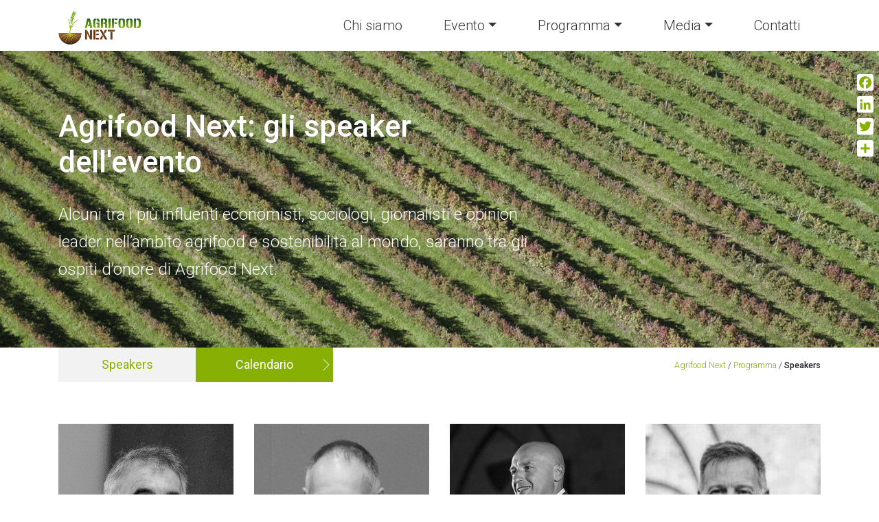

--- FILE ---
content_type: text/html; charset=UTF-8
request_url: https://agrifoodnext.it/programma/speakers/
body_size: 12078
content:

<!DOCTYPE html PUBLIC "-//W3C//DTD XHTML 1.0 Transitional//EN" "http://www.w3.org/TR/xhtml1/DTD/xhtml1-transitional.dtd">
<html xmlns="http://www.w3.org/1999/xhtml">
<head>
<meta name="viewport" content="width=device-width, initial-scale=1.0, maximum-scale=1.0" />

<title>
Speakers - Agrifood Next</title>
<link href="https://fonts.googleapis.com/css?family=Roboto:300,300i,400,400i,500,500i,700,700i&display=swap" rel="stylesheet">
<!-- header funzione -->

<!-- This site is optimized with the Yoast SEO Premium plugin v11.6 - https://yoast.com/wordpress/plugins/seo/ -->
<link rel="canonical" href="https://agrifoodnext.it/programma/speakers/" />
<meta property="og:locale" content="it_IT" />
<meta property="og:type" content="article" />
<meta property="og:title" content="Speakers - Agrifood Next" />
<meta property="og:url" content="https://agrifoodnext.it/programma/speakers/" />
<meta property="og:site_name" content="Agrifood Next" />
<meta name="twitter:card" content="summary_large_image" />
<meta name="twitter:title" content="Speakers - Agrifood Next" />
<script type='application/ld+json'>{"@context":"https://schema.org","@type":"Organization","url":"https://agrifoodnext.it/","sameAs":[],"@id":"https://agrifoodnext.it/#organization","name":"Agrifood Next","logo":""}</script>
<!-- / Yoast SEO Premium plugin. -->

<link rel='dns-prefetch' href='//s.w.org' />
		<script type="text/javascript">
			window._wpemojiSettings = {"baseUrl":"https:\/\/s.w.org\/images\/core\/emoji\/12.0.0-1\/72x72\/","ext":".png","svgUrl":"https:\/\/s.w.org\/images\/core\/emoji\/12.0.0-1\/svg\/","svgExt":".svg","source":{"concatemoji":"https:\/\/agrifoodnext.it\/wp-includes\/js\/wp-emoji-release.min.js?ver=5.2.23"}};
			!function(e,a,t){var n,r,o,i=a.createElement("canvas"),p=i.getContext&&i.getContext("2d");function s(e,t){var a=String.fromCharCode;p.clearRect(0,0,i.width,i.height),p.fillText(a.apply(this,e),0,0);e=i.toDataURL();return p.clearRect(0,0,i.width,i.height),p.fillText(a.apply(this,t),0,0),e===i.toDataURL()}function c(e){var t=a.createElement("script");t.src=e,t.defer=t.type="text/javascript",a.getElementsByTagName("head")[0].appendChild(t)}for(o=Array("flag","emoji"),t.supports={everything:!0,everythingExceptFlag:!0},r=0;r<o.length;r++)t.supports[o[r]]=function(e){if(!p||!p.fillText)return!1;switch(p.textBaseline="top",p.font="600 32px Arial",e){case"flag":return s([55356,56826,55356,56819],[55356,56826,8203,55356,56819])?!1:!s([55356,57332,56128,56423,56128,56418,56128,56421,56128,56430,56128,56423,56128,56447],[55356,57332,8203,56128,56423,8203,56128,56418,8203,56128,56421,8203,56128,56430,8203,56128,56423,8203,56128,56447]);case"emoji":return!s([55357,56424,55356,57342,8205,55358,56605,8205,55357,56424,55356,57340],[55357,56424,55356,57342,8203,55358,56605,8203,55357,56424,55356,57340])}return!1}(o[r]),t.supports.everything=t.supports.everything&&t.supports[o[r]],"flag"!==o[r]&&(t.supports.everythingExceptFlag=t.supports.everythingExceptFlag&&t.supports[o[r]]);t.supports.everythingExceptFlag=t.supports.everythingExceptFlag&&!t.supports.flag,t.DOMReady=!1,t.readyCallback=function(){t.DOMReady=!0},t.supports.everything||(n=function(){t.readyCallback()},a.addEventListener?(a.addEventListener("DOMContentLoaded",n,!1),e.addEventListener("load",n,!1)):(e.attachEvent("onload",n),a.attachEvent("onreadystatechange",function(){"complete"===a.readyState&&t.readyCallback()})),(n=t.source||{}).concatemoji?c(n.concatemoji):n.wpemoji&&n.twemoji&&(c(n.twemoji),c(n.wpemoji)))}(window,document,window._wpemojiSettings);
		</script>
		<style type="text/css">
img.wp-smiley,
img.emoji {
	display: inline !important;
	border: none !important;
	box-shadow: none !important;
	height: 1em !important;
	width: 1em !important;
	margin: 0 .07em !important;
	vertical-align: -0.1em !important;
	background: none !important;
	padding: 0 !important;
}
</style>
	<link rel='stylesheet' id='wp-block-library-css'  href='https://agrifoodnext.it/wp-includes/css/dist/block-library/style.min.css?ver=5.2.23' type='text/css' media='all' />
<link rel='stylesheet' id='contact-form-7-css'  href='https://agrifoodnext.it/wp-content/plugins/contact-form-7/includes/css/styles.css?ver=5.1.3' type='text/css' media='all' />
<link rel='stylesheet' id='events-manager-css'  href='https://agrifoodnext.it/wp-content/plugins/events-manager/includes/css/events_manager.css?ver=5.95' type='text/css' media='all' />
<link rel='stylesheet' id='responsive-lightbox-tosrus-css'  href='https://agrifoodnext.it/wp-content/plugins/responsive-lightbox/assets/tosrus/css/jquery.tosrus.min.all.css?ver=2.1.0' type='text/css' media='all' />
<link rel='stylesheet' id='bootstrap-css'  href='https://agrifoodnext.it/wp-content/themes/DesignAgrifood/css/bootstrap.min.css?ver=5.2.23' type='text/css' media='all' />
<link rel='stylesheet' id='alessio-css'  href='https://agrifoodnext.it/wp-content/themes/DesignAgrifood/style.css?ver=5.2.23' type='text/css' media='all' />
<link rel='stylesheet' id='blueimp-gallery-css'  href='https://agrifoodnext.it/wp-content/themes/DesignAgrifood/css/blueimp-gallery.min.css?ver=5.2.23' type='text/css' media='all' />
<link rel='stylesheet' id='addtoany-css'  href='https://agrifoodnext.it/wp-content/plugins/add-to-any/addtoany.min.css?ver=1.15' type='text/css' media='all' />
<style id='addtoany-inline-css' type='text/css'>
@media screen and (max-width:980px){
.a2a_floating_style.a2a_vertical_style{display:none;}
}
@media screen and (min-width:981px){
.a2a_floating_style.a2a_default_style{display:none;}
}
</style>
<script type='text/javascript' src='https://agrifoodnext.it/wp-includes/js/jquery/jquery.js?ver=1.12.4-wp'></script>
<script type='text/javascript' src='https://agrifoodnext.it/wp-includes/js/jquery/jquery-migrate.min.js?ver=1.4.1'></script>
<script type='text/javascript' src='https://agrifoodnext.it/wp-content/plugins/add-to-any/addtoany.min.js?ver=1.1'></script>
<script type='text/javascript' src='https://agrifoodnext.it/wp-includes/js/jquery/ui/core.min.js?ver=1.11.4'></script>
<script type='text/javascript' src='https://agrifoodnext.it/wp-includes/js/jquery/ui/widget.min.js?ver=1.11.4'></script>
<script type='text/javascript' src='https://agrifoodnext.it/wp-includes/js/jquery/ui/position.min.js?ver=1.11.4'></script>
<script type='text/javascript' src='https://agrifoodnext.it/wp-includes/js/jquery/ui/mouse.min.js?ver=1.11.4'></script>
<script type='text/javascript' src='https://agrifoodnext.it/wp-includes/js/jquery/ui/sortable.min.js?ver=1.11.4'></script>
<script type='text/javascript' src='https://agrifoodnext.it/wp-includes/js/jquery/ui/datepicker.min.js?ver=1.11.4'></script>
<script type='text/javascript'>
jQuery(document).ready(function(jQuery){jQuery.datepicker.setDefaults({"closeText":"Chiudi","currentText":"Oggi","monthNames":["Gennaio","Febbraio","Marzo","Aprile","Maggio","Giugno","Luglio","Agosto","Settembre","Ottobre","Novembre","Dicembre"],"monthNamesShort":["Gen","Feb","Mar","Apr","Mag","Giu","Lug","Ago","Set","Ott","Nov","Dic"],"nextText":"Successivo","prevText":"Precedente","dayNames":["domenica","luned\u00ec","marted\u00ec","mercoled\u00ec","gioved\u00ec","venerd\u00ec","sabato"],"dayNamesShort":["Dom","Lun","Mar","Mer","Gio","Ven","Sab"],"dayNamesMin":["D","L","M","M","G","V","S"],"dateFormat":"d MM yy","firstDay":1,"isRTL":false});});
</script>
<script type='text/javascript' src='https://agrifoodnext.it/wp-includes/js/jquery/ui/menu.min.js?ver=1.11.4'></script>
<script type='text/javascript' src='https://agrifoodnext.it/wp-includes/js/wp-sanitize.min.js?ver=5.2.23'></script>
<script type='text/javascript' src='https://agrifoodnext.it/wp-includes/js/wp-a11y.min.js?ver=5.2.23'></script>
<script type='text/javascript'>
/* <![CDATA[ */
var uiAutocompleteL10n = {"noResults":"Nessun risultato trovato.","oneResult":"Trovato 1 risultato. Usa i tasti freccia su e gi\u00f9 per esplorarlo.","manyResults":"Trovati %d risultati. Usa i tasti freccia su e gi\u00f9 per esplorarli.","itemSelected":"Elemento selezionato."};
/* ]]> */
</script>
<script type='text/javascript' src='https://agrifoodnext.it/wp-includes/js/jquery/ui/autocomplete.min.js?ver=1.11.4'></script>
<script type='text/javascript' src='https://agrifoodnext.it/wp-includes/js/jquery/ui/resizable.min.js?ver=1.11.4'></script>
<script type='text/javascript' src='https://agrifoodnext.it/wp-includes/js/jquery/ui/draggable.min.js?ver=1.11.4'></script>
<script type='text/javascript' src='https://agrifoodnext.it/wp-includes/js/jquery/ui/button.min.js?ver=1.11.4'></script>
<script type='text/javascript' src='https://agrifoodnext.it/wp-includes/js/jquery/ui/dialog.min.js?ver=1.11.4'></script>
<script type='text/javascript'>
/* <![CDATA[ */
var EM = {"ajaxurl":"https:\/\/agrifoodnext.it\/wp-admin\/admin-ajax.php","locationajaxurl":"https:\/\/agrifoodnext.it\/wp-admin\/admin-ajax.php?action=locations_search","firstDay":"1","locale":"it","dateFormat":"dd\/mm\/yy","ui_css":"https:\/\/agrifoodnext.it\/wp-content\/plugins\/events-manager\/includes\/css\/jquery-ui.min.css","show24hours":"1","is_ssl":"1","bookingInProgress":"Per favore attendi che la prenotazione venga elaborata.","tickets_save":"Salvare biglietto","bookingajaxurl":"https:\/\/agrifoodnext.it\/wp-admin\/admin-ajax.php","bookings_export_save":"Prenotazioni Export","bookings_settings_save":"Salva le impostazioni","booking_delete":"Sei sicuro di voler cancellare?","booking_offset":"30","bb_full":"Tutto Esaurito","bb_book":"Prenota ora","bb_booking":"Prenotazione in corso ...","bb_booked":"Prenotazione presentata","bb_error":"Prenotazione Errore. Riprovi?","bb_cancel":"Annulla","bb_canceling":"Annullamento in corso...","bb_cancelled":"Cancellato","bb_cancel_error":"Cancellazione Errore. Riprovi?","txt_search":"Ricerca","txt_searching":"Ricerca in corso...","txt_loading":"Caricamento in corso ...","event_detach_warning":"Sei sicuro di voler scollegare questo evento ricorrente? Se si esegue questa operazione, questo sar\u00e0 indipendente dal modello di ricorrenza.","delete_recurrence_warning":"Sei sicuro di voler cancellare tutte le ricorrenze di questo evento? Tutti gli eventi saranno spostati nel cestino.","disable_bookings_warning":"Sei sicuro di voler disabilitare le prenotazioni? Se esegui questa operazione e salvi, si perdono tutte le prenotazioni precedenti. Se si desidera impedire ulteriori prenotazioni, riduci il numero di posti disponibili alla quantit\u00e0 di prenotazioni che hai attualmente","booking_warning_cancel":"Sei sicuro di voler annullare la prenotazione?"};
/* ]]> */
</script>
<script type='text/javascript' src='https://agrifoodnext.it/wp-content/plugins/events-manager/includes/js/events-manager.js?ver=5.95'></script>
<script type='text/javascript' src='https://agrifoodnext.it/wp-content/plugins/responsive-lightbox/assets/tosrus/js/jquery.tosrus.min.all.js?ver=2.1.0'></script>
<script type='text/javascript' src='https://agrifoodnext.it/wp-content/plugins/responsive-lightbox/assets/infinitescroll/infinite-scroll.pkgd.min.js?ver=5.2.23'></script>
<script type='text/javascript'>
/* <![CDATA[ */
var rlArgs = {"script":"tosrus","selector":"lightbox","customEvents":"","activeGalleries":"1","effect":"slide","infinite":"1","keys":"0","autoplay":"1","pauseOnHover":"0","timeout":"4000","pagination":"1","paginationType":"thumbnails","closeOnClick":"0","woocommerce_gallery":"0","ajaxurl":"https:\/\/agrifoodnext.it\/wp-admin\/admin-ajax.php","nonce":"032a49e146"};
/* ]]> */
</script>
<script type='text/javascript' src='https://agrifoodnext.it/wp-content/plugins/responsive-lightbox/js/front.js?ver=2.1.0'></script>
<script type='text/javascript' src='https://agrifoodnext.it/wp-content/themes/DesignAgrifood/js/bootstrap.min.js?ver=1'></script>
<script type='text/javascript' src='https://agrifoodnext.it/wp-content/themes/DesignAgrifood/js/bootstrap.bundle.min.js?ver=1'></script>
<link rel='https://api.w.org/' href='https://agrifoodnext.it/wp-json/' />
<link rel="EditURI" type="application/rsd+xml" title="RSD" href="https://agrifoodnext.it/xmlrpc.php?rsd" />
<link rel="wlwmanifest" type="application/wlwmanifest+xml" href="https://agrifoodnext.it/wp-includes/wlwmanifest.xml" /> 
<meta name="generator" content="WordPress 5.2.23" />
<link rel='shortlink' href='https://agrifoodnext.it/?p=1166' />
<link rel="alternate" type="application/json+oembed" href="https://agrifoodnext.it/wp-json/oembed/1.0/embed?url=https%3A%2F%2Fagrifoodnext.it%2Fprogramma%2Fspeakers%2F" />
<link rel="alternate" type="text/xml+oembed" href="https://agrifoodnext.it/wp-json/oembed/1.0/embed?url=https%3A%2F%2Fagrifoodnext.it%2Fprogramma%2Fspeakers%2F&#038;format=xml" />

<script data-cfasync="false">
window.a2a_config=window.a2a_config||{};a2a_config.callbacks=[];a2a_config.overlays=[];a2a_config.templates={};a2a_localize = {
	Share: "Share",
	Save: "Salva",
	Subscribe: "Abbonati",
	Email: "Email",
	Bookmark: "Segnalibro",
	ShowAll: "espandi",
	ShowLess: "comprimi",
	FindServices: "Trova servizi",
	FindAnyServiceToAddTo: "Trova subito un servizio da aggiungere",
	PoweredBy: "Powered by",
	ShareViaEmail: "Condividi via email",
	SubscribeViaEmail: "Iscriviti via email",
	BookmarkInYourBrowser: "Aggiungi ai segnalibri",
	BookmarkInstructions: "Premi Ctrl+D o \u2318+D per mettere questa pagina nei preferiti",
	AddToYourFavorites: "Aggiungi ai favoriti",
	SendFromWebOrProgram: "Invia da qualsiasi indirizzo email o programma di posta elettronica",
	EmailProgram: "Programma di posta elettronica",
	More: "Di più&#8230;",
	ThanksForSharing: "Thanks for sharing!",
	ThanksForFollowing: "Thanks for following!"
};

a2a_config.icon_color="#ffffff,#88af03";
(function(d,s,a,b){a=d.createElement(s);b=d.getElementsByTagName(s)[0];a.async=1;a.src="https://static.addtoany.com/menu/page.js";b.parentNode.insertBefore(a,b);})(document,"script");
</script>
		<style type="text/css">.recentcomments a{display:inline !important;padding:0 !important;margin:0 !important;}</style>
		<link rel="icon" href="https://agrifoodnext.it/wp-content/uploads/2019/10/cropped-agrifood-32x32.png" sizes="32x32" />
<link rel="icon" href="https://agrifoodnext.it/wp-content/uploads/2019/10/cropped-agrifood-192x192.png" sizes="192x192" />
<link rel="apple-touch-icon-precomposed" href="https://agrifoodnext.it/wp-content/uploads/2019/10/cropped-agrifood-180x180.png" />
<meta name="msapplication-TileImage" content="https://agrifoodnext.it/wp-content/uploads/2019/10/cropped-agrifood-270x270.png" />

<!-- Global site tag (gtag.js) - Google Analytics -->
<script async src="https://www.googletagmanager.com/gtag/js?id=UA-27689347-39"></script>
<script>
  window.dataLayer = window.dataLayer || [];
  function gtag(){dataLayer.push(arguments);}
  gtag('js', new Date());

  gtag('config', 'UA-27689347-39');
</script>



</head>

<body>
<nav class="navbar main-nav navbar-expand-md navbar-light sticky-top background-white padding-0" role="navigation">
  <div class="container">
  <!-- Brand and toggle get grouped for better mobile display -->
  <button class="navbar-toggler" type="button" data-toggle="collapse" data-target="#bs-example-navbar-collapse-1" aria-controls="bs-example-navbar-collapse-1" aria-expanded="false" aria-label="Toggle navigation">
    <span class="navbar-toggler-icon"></span>
  </button>
  <a class="navbar-brand" href="https://agrifoodnext.it">
    <img src="https://agrifoodnext.it/wp-content/themes/DesignAgrifood/img/agrifoodnext-logo.png" class="d-inline-block align-top" alt="Agrifood Next">
  </a>
    <div id="bs-example-navbar-collapse-1" class="collapse navbar-collapse"><ul id="menu-navigazione-principale" class="nav navbar-nav ml-auto"><li itemscope="itemscope" itemtype="https://www.schema.org/SiteNavigationElement" id="menu-item-1770" class="menu-item menu-item-type-post_type menu-item-object-page menu-item-1770 nav-item"><a title="Chi siamo" href="https://agrifoodnext.it/chi-siamo/" class="nav-link">Chi siamo</a></li>
<li itemscope="itemscope" itemtype="https://www.schema.org/SiteNavigationElement" id="menu-item-2514" class="menu-item menu-item-type-post_type menu-item-object-page menu-item-has-children dropdown menu-item-2514 nav-item"><a title="Evento" href="https://agrifoodnext.it/evento/" class="dropdown-toggle nav-link" id="menu-item-dropdown-2514">Evento</a>
<ul class="dropdown-menu" aria-labelledby="menu-item-dropdown-2514" role="menu">
	<li itemscope="itemscope" itemtype="https://www.schema.org/SiteNavigationElement" id="menu-item-2515" class="menu-item menu-item-type-post_type menu-item-object-page menu-item-2515 nav-item"><a title="Topics" href="https://agrifoodnext.it/evento/topics/" class="dropdown-item">Topics</a></li>
</ul>
</li>
<li itemscope="itemscope" itemtype="https://www.schema.org/SiteNavigationElement" id="menu-item-2516" class="menu-item menu-item-type-post_type menu-item-object-page current-page-ancestor current-menu-ancestor current-menu-parent current-page-parent current_page_parent current_page_ancestor menu-item-has-children dropdown active menu-item-2516 nav-item"><a title="Programma" href="https://agrifoodnext.it/programma/" class="dropdown-toggle nav-link" id="menu-item-dropdown-2516">Programma</a>
<ul class="dropdown-menu" aria-labelledby="menu-item-dropdown-2516" role="menu">
	<li itemscope="itemscope" itemtype="https://www.schema.org/SiteNavigationElement" id="menu-item-1779" class="menu-item menu-item-type-post_type menu-item-object-page current-menu-item page_item page-item-1166 current_page_item active menu-item-1779 nav-item"><a title="Speakers" href="https://agrifoodnext.it/programma/speakers/" class="dropdown-item">Speakers</a></li>
	<li itemscope="itemscope" itemtype="https://www.schema.org/SiteNavigationElement" id="menu-item-1774" class="menu-item menu-item-type-post_type menu-item-object-page menu-item-1774 nav-item"><a title="Calendario" href="https://agrifoodnext.it/programma/calendario/" class="dropdown-item">Calendario</a></li>
</ul>
</li>
<li itemscope="itemscope" itemtype="https://www.schema.org/SiteNavigationElement" id="menu-item-2517" class="menu-item menu-item-type-post_type menu-item-object-page menu-item-has-children dropdown menu-item-2517 nav-item"><a title="Media" href="https://agrifoodnext.it/media/" class="dropdown-toggle nav-link" id="menu-item-dropdown-2517">Media</a>
<ul class="dropdown-menu" aria-labelledby="menu-item-dropdown-2517" role="menu">
	<li itemscope="itemscope" itemtype="https://www.schema.org/SiteNavigationElement" id="menu-item-2491" class="menu-item menu-item-type-post_type menu-item-object-page menu-item-2491 nav-item"><a title="News &amp; Press" href="https://agrifoodnext.it/media/" class="dropdown-item">News &#038; Press</a></li>
	<li itemscope="itemscope" itemtype="https://www.schema.org/SiteNavigationElement" id="menu-item-2483" class="menu-item menu-item-type-post_type menu-item-object-page menu-item-2483 nav-item"><a title="Accrediti stampa" href="https://agrifoodnext.it/accredito-stampa/" class="dropdown-item">Accrediti stampa</a></li>
	<li itemscope="itemscope" itemtype="https://www.schema.org/SiteNavigationElement" id="menu-item-3365" class="menu-item menu-item-type-post_type menu-item-object-page menu-item-3365 nav-item"><a title="Foto gallery" href="https://agrifoodnext.it/foto-gallery/" class="dropdown-item">Foto gallery</a></li>
	<li itemscope="itemscope" itemtype="https://www.schema.org/SiteNavigationElement" id="menu-item-3364" class="menu-item menu-item-type-post_type menu-item-object-page menu-item-3364 nav-item"><a title="Video gallery" href="https://agrifoodnext.it/video-gallery/" class="dropdown-item">Video gallery</a></li>
</ul>
</li>
<li itemscope="itemscope" itemtype="https://www.schema.org/SiteNavigationElement" id="menu-item-407" class="menu-item menu-item-type-post_type menu-item-object-page menu-item-407 nav-item"><a title="Contatti" href="https://agrifoodnext.it/info-contatti/" class="nav-link">Contatti</a></li>
</ul></div>  </div>
</nav>

<section class="hero-base background-cover-center display-flex align-items-center align-content-center" style="background-image:url(https://agrifoodnext.it/wp-content/uploads/2019/07/agrifood-next-slide10.jpg);">
   <div class="container">
      <div class="row">
         <div class="col-md-8">
                        <h1 class="margin-bottom-30 text-color-white">Agrifood Next: gli speaker dell'evento</h1>
                                 
            <p>Alcuni tra i più influenti economisti, sociologi, giornalisti e opinion leader nell&#8217;ambito agrifood e sostenibilità al mondo, saranno tra gli ospiti d&#8217;onore di Agrifood Next.</p>
                     </div>
      </div>
   </div>
</section>








 <div class="container">
  <div class="row">
  <div class="col-md-8">
    <nav class="secondary-menu navbar-expand navbar-light background-white padding-0" role="navigation">
  <div class="container padding-0">
  <!-- Brand and toggle get grouped for better mobile display -->
  <button class="navbar-toggler" type="button" data-toggle="collapse" data-target="#bs-example-navbar-collapse-1" aria-controls="bs-example-navbar-collapse-1" aria-expanded="false" aria-label="Toggle navigation">
    <span class="navbar-toggler-icon"></span>
  </button>
    <div id="bs-example-navbar-collapse-1" class="collapse navbar-collapse"><ul id="menu-programma-menu" class="nav navbar-nav"><li itemscope="itemscope" itemtype="https://www.schema.org/SiteNavigationElement" id="menu-item-1727" class="menu-item menu-item-type-post_type menu-item-object-page current-menu-item page_item page-item-1166 current_page_item active menu-item-1727 nav-item"><a title="Speakers" href="https://agrifoodnext.it/programma/speakers/" class="nav-link">Speakers</a></li>
<li itemscope="itemscope" itemtype="https://www.schema.org/SiteNavigationElement" id="menu-item-1115" class="menu-item menu-item-type-post_type menu-item-object-page menu-item-1115 nav-item"><a title="Calendario" href="https://agrifoodnext.it/programma/calendario/" class="nav-link">Calendario</a></li>
</ul></div>  </div>
</nav>  </div>
  <div class="col-md-4">
       <div class="breadcrumb text-right font-size-10 padding-top-15 padding-bottom-15">
  <div class="container padding-0">
     <!-- Breadcrumb NavXT 6.3.0 -->
<span property="itemListElement" typeof="ListItem"><a property="item" typeof="WebPage" title="Go to Agrifood Next." href="https://agrifoodnext.it" class="home" ><span property="name">Agrifood Next</span></a><meta property="position" content="1"></span>&nbsp;/&nbsp;<span property="itemListElement" typeof="ListItem"><a property="item" typeof="WebPage" title="Go to Programma." href="https://agrifoodnext.it/programma/" class="post post-page" ><span property="name">Programma</span></a><meta property="position" content="2"></span>&nbsp;/&nbsp;<span class="post post-page current-item">Speakers</span>  </div>
</div>


   </div>  
  </div>
</div>
<div class="container speakers-loop margin-top-60 margin-bottom-60">
    <div class="row"> <!-- MAIN ROW START***** -->
      <div class="col-sm-12"> <!-- article columns -->
        <div class="row">
                    <div  class="col-12 col-sm-6 col-md-4 col-lg-3 text-center">
            <div class="margin-bottom-30">
              <a href="https://agrifoodnext.it/speakers/angelo-riccaboni/">
                <div class="preview-image background-cover-center" style="background-image:url(https://agrifoodnext.it/wp-content/uploads/2019/10/Riccaboni-e1571322571906.jpg)"></div> 
              </a>
              <a href="https://agrifoodnext.it/speakers/angelo-riccaboni/"><h3 class="margin-top-15 font-size-14">Angelo Riccaboni</h3></a>
            </div>
          </div><!-- chiudo col-sm-3 img --> 
                    <div  class="col-12 col-sm-6 col-md-4 col-lg-3 text-center">
            <div class="margin-bottom-30">
              <a href="https://agrifoodnext.it/speakers/mauro-rosati/">
                <div class="preview-image background-cover-center" style="background-image:url(https://agrifoodnext.it/wp-content/uploads/2019/10/20190925-MAURO-ROSATI-e1571392945617.jpg)"></div> 
              </a>
              <a href="https://agrifoodnext.it/speakers/mauro-rosati/"><h3 class="margin-top-15 font-size-14">Mauro Rosati</h3></a>
            </div>
          </div><!-- chiudo col-sm-3 img --> 
                    <div  class="col-12 col-sm-6 col-md-4 col-lg-3 text-center">
            <div class="margin-bottom-30">
              <a href="https://agrifoodnext.it/speakers/francesco-frati/">
                <div class="preview-image background-cover-center" style="background-image:url(https://agrifoodnext.it/wp-content/uploads/2019/10/FratiFrancesco_RettoreUnisi_18102019_02-e1573641061987.jpg)"></div> 
              </a>
              <a href="https://agrifoodnext.it/speakers/francesco-frati/"><h3 class="margin-top-15 font-size-14">Francesco Frati</h3></a>
            </div>
          </div><!-- chiudo col-sm-3 img --> 
                    <div  class="col-12 col-sm-6 col-md-4 col-lg-3 text-center">
            <div class="margin-bottom-30">
              <a href="https://agrifoodnext.it/speakers/luigi-de-mossi/">
                <div class="preview-image background-cover-center" style="background-image:url(https://agrifoodnext.it/wp-content/uploads/2019/10/De-Mossi-Agri-Food-Next.jpg)"></div> 
              </a>
              <a href="https://agrifoodnext.it/speakers/luigi-de-mossi/"><h3 class="margin-top-15 font-size-14">Luigi De Mossi</h3></a>
            </div>
          </div><!-- chiudo col-sm-3 img --> 
                    <div  class="col-12 col-sm-6 col-md-4 col-lg-3 text-center">
            <div class="margin-bottom-30">
              <a href="https://agrifoodnext.it/speakers/paolo-glisenti/">
                <div class="preview-image background-cover-center" style="background-image:url(https://agrifoodnext.it/wp-content/uploads/2019/10/PaoloGlisenti-Agri-Food-Next.jpg)"></div> 
              </a>
              <a href="https://agrifoodnext.it/speakers/paolo-glisenti/"><h3 class="margin-top-15 font-size-14">Paolo Glisenti</h3></a>
            </div>
          </div><!-- chiudo col-sm-3 img --> 
                    <div  class="col-12 col-sm-6 col-md-4 col-lg-3 text-center">
            <div class="margin-bottom-30">
              <a href="https://agrifoodnext.it/speakers/jeffrey-sachs-tbc/">
                <div class="preview-image background-cover-center" style="background-image:url(https://agrifoodnext.it/wp-content/uploads/2019/07/Jeffrey-sachs.jpg)"></div> 
              </a>
              <a href="https://agrifoodnext.it/speakers/jeffrey-sachs-tbc/"><h3 class="margin-top-15 font-size-14">Jeffrey Sachs &#8211; Video Recorded Message</h3></a>
            </div>
          </div><!-- chiudo col-sm-3 img --> 
                    <div  class="col-12 col-sm-6 col-md-4 col-lg-3 text-center">
            <div class="margin-bottom-30">
              <a href="https://agrifoodnext.it/speakers/fulvio-esposito/">
                <div class="preview-image background-cover-center" style="background-image:url(https://agrifoodnext.it/wp-content/uploads/2019/11/esposito--e1573029412913.jpg)"></div> 
              </a>
              <a href="https://agrifoodnext.it/speakers/fulvio-esposito/"><h3 class="margin-top-15 font-size-14">Fulvio Esposito</h3></a>
            </div>
          </div><!-- chiudo col-sm-3 img --> 
                    <div  class="col-12 col-sm-6 col-md-4 col-lg-3 text-center">
            <div class="margin-bottom-30">
              <a href="https://agrifoodnext.it/speakers/carlo-rossi/">
                <div class="preview-image background-cover-center" style="background-image:url(https://agrifoodnext.it/wp-content/uploads/2019/11/Carlo-Rossi-presidente-e1572887030481.jpg)"></div> 
              </a>
              <a href="https://agrifoodnext.it/speakers/carlo-rossi/"><h3 class="margin-top-15 font-size-14">Carlo Rossi</h3></a>
            </div>
          </div><!-- chiudo col-sm-3 img --> 
                    <div  class="col-12 col-sm-6 col-md-4 col-lg-3 text-center">
            <div class="margin-bottom-30">
              <a href="https://agrifoodnext.it/speakers/roberto-scalacci/">
                <div class="preview-image background-cover-center" style="background-image:url(https://agrifoodnext.it/wp-content/uploads/2019/10/Roberto_Scalacci_Agrifoodnext.jpg)"></div> 
              </a>
              <a href="https://agrifoodnext.it/speakers/roberto-scalacci/"><h3 class="margin-top-15 font-size-14">Roberto Scalacci</h3></a>
            </div>
          </div><!-- chiudo col-sm-3 img --> 
                    <div  class="col-12 col-sm-6 col-md-4 col-lg-3 text-center">
            <div class="margin-bottom-30">
              <a href="https://agrifoodnext.it/speakers/paolo-de-castro/">
                <div class="preview-image background-cover-center" style="background-image:url(https://agrifoodnext.it/wp-content/uploads/2019/10/Paolo-De-Castro-Agrifood-Next.jpg)"></div> 
              </a>
              <a href="https://agrifoodnext.it/speakers/paolo-de-castro/"><h3 class="margin-top-15 font-size-14">Paolo De Castro</h3></a>
            </div>
          </div><!-- chiudo col-sm-3 img --> 
                    <div  class="col-12 col-sm-6 col-md-4 col-lg-3 text-center">
            <div class="margin-bottom-30">
              <a href="https://agrifoodnext.it/speakers/fausta-fabbri/">
                <div class="preview-image background-cover-center" style="background-image:url(https://agrifoodnext.it/wp-content/uploads/2019/10/Fausta-Fabbri.png)"></div> 
              </a>
              <a href="https://agrifoodnext.it/speakers/fausta-fabbri/"><h3 class="margin-top-15 font-size-14">Fausta Fabbri</h3></a>
            </div>
          </div><!-- chiudo col-sm-3 img --> 
                    <div  class="col-12 col-sm-6 col-md-4 col-lg-3 text-center">
            <div class="margin-bottom-30">
              <a href="https://agrifoodnext.it/speakers/marco-remaschi/">
                <div class="preview-image background-cover-center" style="background-image:url(https://agrifoodnext.it/wp-content/uploads/2019/10/Marco-Remaschi-Agri-Food-Next.jpg)"></div> 
              </a>
              <a href="https://agrifoodnext.it/speakers/marco-remaschi/"><h3 class="margin-top-15 font-size-14">Marco Remaschi</h3></a>
            </div>
          </div><!-- chiudo col-sm-3 img --> 
                    <div  class="col-12 col-sm-6 col-md-4 col-lg-3 text-center">
            <div class="margin-bottom-30">
              <a href="https://agrifoodnext.it/speakers/silvio-franceschelli/">
                <div class="preview-image background-cover-center" style="background-image:url(https://agrifoodnext.it/wp-content/uploads/2019/11/silviofranceschelli-presidenteprovincia-e1573029029888.jpg)"></div> 
              </a>
              <a href="https://agrifoodnext.it/speakers/silvio-franceschelli/"><h3 class="margin-top-15 font-size-14">Silvio Franceschelli</h3></a>
            </div>
          </div><!-- chiudo col-sm-3 img --> 
                    <div  class="col-12 col-sm-6 col-md-4 col-lg-3 text-center">
            <div class="margin-bottom-30">
              <a href="https://agrifoodnext.it/speakers/enrico-giovannini-video-messaggio/">
                <div class="preview-image background-cover-center" style="background-image:url(https://agrifoodnext.it/wp-content/uploads/2019/11/Enrico_Giovannini-e1572886793778.jpg)"></div> 
              </a>
              <a href="https://agrifoodnext.it/speakers/enrico-giovannini-video-messaggio/"><h3 class="margin-top-15 font-size-14">Enrico Giovannini &#8211; Video Recorded message</h3></a>
            </div>
          </div><!-- chiudo col-sm-3 img --> 
                    <div  class="col-12 col-sm-6 col-md-4 col-lg-3 text-center">
            <div class="margin-bottom-30">
              <a href="https://agrifoodnext.it/speakers/raffaele-borriello/">
                <div class="preview-image background-cover-center" style="background-image:url(https://agrifoodnext.it/wp-content/uploads/2019/10/Raffaele-Borriello-Agri-Food-Next-e1573460046696.jpg)"></div> 
              </a>
              <a href="https://agrifoodnext.it/speakers/raffaele-borriello/"><h3 class="margin-top-15 font-size-14">Raffaele Borriello</h3></a>
            </div>
          </div><!-- chiudo col-sm-3 img --> 
                    <div  class="col-12 col-sm-6 col-md-4 col-lg-3 text-center">
            <div class="margin-bottom-30">
              <a href="https://agrifoodnext.it/speakers/massimo-inguscio-tbc/">
                <div class="preview-image background-cover-center" style="background-image:url(https://agrifoodnext.it/wp-content/uploads/2019/07/Massimo-inguscio.jpg)"></div> 
              </a>
              <a href="https://agrifoodnext.it/speakers/massimo-inguscio-tbc/"><h3 class="margin-top-15 font-size-14">Massimo Inguscio</h3></a>
            </div>
          </div><!-- chiudo col-sm-3 img --> 
                    <div  class="col-12 col-sm-6 col-md-4 col-lg-3 text-center">
            <div class="margin-bottom-30">
              <a href="https://agrifoodnext.it/speakers/cristiano-salvagnin/">
                <div class="preview-image background-cover-center" style="background-image:url(https://agrifoodnext.it/wp-content/uploads/2019/10/Cristiano-Salvagnin-Agri-Food-Next.jpg)"></div> 
              </a>
              <a href="https://agrifoodnext.it/speakers/cristiano-salvagnin/"><h3 class="margin-top-15 font-size-14">Cristiano Salvagnin</h3></a>
            </div>
          </div><!-- chiudo col-sm-3 img --> 
                    <div  class="col-12 col-sm-6 col-md-4 col-lg-3 text-center">
            <div class="margin-bottom-30">
              <a href="https://agrifoodnext.it/speakers/massimo-iannetta-2/">
                <div class="preview-image background-cover-center" style="background-image:url(https://agrifoodnext.it/wp-content/uploads/2019/10/Massimo-Iannetta-AgrifoodNext.jpg)"></div> 
              </a>
              <a href="https://agrifoodnext.it/speakers/massimo-iannetta-2/"><h3 class="margin-top-15 font-size-14">Massimo Iannetta</h3></a>
            </div>
          </div><!-- chiudo col-sm-3 img --> 
                    <div  class="col-12 col-sm-6 col-md-4 col-lg-3 text-center">
            <div class="margin-bottom-30">
              <a href="https://agrifoodnext.it/speakers/fortunato-amarelli/">
                <div class="preview-image background-cover-center" style="background-image:url(https://agrifoodnext.it/wp-content/uploads/2019/09/Fortunato-Amarelli-AgrifoodNext.jpg)"></div> 
              </a>
              <a href="https://agrifoodnext.it/speakers/fortunato-amarelli/"><h3 class="margin-top-15 font-size-14">Fortunato Amarelli</h3></a>
            </div>
          </div><!-- chiudo col-sm-3 img --> 
                    <div  class="col-12 col-sm-6 col-md-4 col-lg-3 text-center">
            <div class="margin-bottom-30">
              <a href="https://agrifoodnext.it/speakers/cosimo-calciano-revotree/">
                <div class="preview-image background-cover-center" style="background-image:url(https://agrifoodnext.it/wp-content/uploads/2019/09/cosimo-calciano.png)"></div> 
              </a>
              <a href="https://agrifoodnext.it/speakers/cosimo-calciano-revotree/"><h3 class="margin-top-15 font-size-14">Cosimo Calciano</h3></a>
            </div>
          </div><!-- chiudo col-sm-3 img --> 
                    <div  class="col-12 col-sm-6 col-md-4 col-lg-3 text-center">
            <div class="margin-bottom-30">
              <a href="https://agrifoodnext.it/speakers/sonia-carmignani/">
                <div class="preview-image background-cover-center" style="background-image:url(https://agrifoodnext.it/wp-content/uploads/2019/11/sonia_carmignani-e1573031318543.jpg)"></div> 
              </a>
              <a href="https://agrifoodnext.it/speakers/sonia-carmignani/"><h3 class="margin-top-15 font-size-14">Sonia Carmignani</h3></a>
            </div>
          </div><!-- chiudo col-sm-3 img --> 
                    <div  class="col-12 col-sm-6 col-md-4 col-lg-3 text-center">
            <div class="margin-bottom-30">
              <a href="https://agrifoodnext.it/speakers/roberto-ridolfi/">
                <div class="preview-image background-cover-center" style="background-image:url(https://agrifoodnext.it/wp-content/uploads/2019/11/Roberto-Ridolfi-FAO.jpg)"></div> 
              </a>
              <a href="https://agrifoodnext.it/speakers/roberto-ridolfi/"><h3 class="margin-top-15 font-size-14">Roberto Ridolfi</h3></a>
            </div>
          </div><!-- chiudo col-sm-3 img --> 
                    <div  class="col-12 col-sm-6 col-md-4 col-lg-3 text-center">
            <div class="margin-bottom-30">
              <a href="https://agrifoodnext.it/speakers/sonia-massari-2/">
                <div class="preview-image background-cover-center" style="background-image:url(https://agrifoodnext.it/wp-content/uploads/2019/10/Sonia-Massari-Agri-Food-Next.jpg)"></div> 
              </a>
              <a href="https://agrifoodnext.it/speakers/sonia-massari-2/"><h3 class="margin-top-15 font-size-14">Sonia Massari</h3></a>
            </div>
          </div><!-- chiudo col-sm-3 img --> 
                    <div  class="col-12 col-sm-6 col-md-4 col-lg-3 text-center">
            <div class="margin-bottom-30">
              <a href="https://agrifoodnext.it/speakers/paolo-nenci-2/">
                <div class="preview-image background-cover-center" style="background-image:url(https://agrifoodnext.it/wp-content/uploads/2019/09/Paolo-Nenci-AgrifoodNext.jpg)"></div> 
              </a>
              <a href="https://agrifoodnext.it/speakers/paolo-nenci-2/"><h3 class="margin-top-15 font-size-14">Paolo Nenci</h3></a>
            </div>
          </div><!-- chiudo col-sm-3 img --> 
                    <div  class="col-12 col-sm-6 col-md-4 col-lg-3 text-center">
            <div class="margin-bottom-30">
              <a href="https://agrifoodnext.it/speakers/daniela-rondinelli/">
                <div class="preview-image background-cover-center" style="background-image:url(https://agrifoodnext.it/wp-content/uploads/2019/11/rondinelli-e1573033722364.jpg)"></div> 
              </a>
              <a href="https://agrifoodnext.it/speakers/daniela-rondinelli/"><h3 class="margin-top-15 font-size-14">Daniela Rondinelli</h3></a>
            </div>
          </div><!-- chiudo col-sm-3 img --> 
                    <div  class="col-12 col-sm-6 col-md-4 col-lg-3 text-center">
            <div class="margin-bottom-30">
              <a href="https://agrifoodnext.it/speakers/mario-lolini/">
                <div class="preview-image background-cover-center" style="background-image:url(https://agrifoodnext.it/wp-content/uploads/2019/11/lolini-e1573034202123.jpg)"></div> 
              </a>
              <a href="https://agrifoodnext.it/speakers/mario-lolini/"><h3 class="margin-top-15 font-size-14">Mario Lolini</h3></a>
            </div>
          </div><!-- chiudo col-sm-3 img --> 
                    <div  class="col-12 col-sm-6 col-md-4 col-lg-3 text-center">
            <div class="margin-bottom-30">
              <a href="https://agrifoodnext.it/speakers/susanna-cenni/">
                <div class="preview-image background-cover-center" style="background-image:url(https://agrifoodnext.it/wp-content/uploads/2019/11/Susanna-Cenni-e1573033338154.jpg)"></div> 
              </a>
              <a href="https://agrifoodnext.it/speakers/susanna-cenni/"><h3 class="margin-top-15 font-size-14">Susanna Cenni</h3></a>
            </div>
          </div><!-- chiudo col-sm-3 img --> 
                    <div  class="col-12 col-sm-6 col-md-4 col-lg-3 text-center">
            <div class="margin-bottom-30">
              <a href="https://agrifoodnext.it/speakers/marco-forte/">
                <div class="preview-image background-cover-center" style="background-image:url(https://agrifoodnext.it/wp-content/uploads/2019/11/13-e1573031781945.jpg)"></div> 
              </a>
              <a href="https://agrifoodnext.it/speakers/marco-forte/"><h3 class="margin-top-15 font-size-14">Marco Forte</h3></a>
            </div>
          </div><!-- chiudo col-sm-3 img --> 
                    <div  class="col-12 col-sm-6 col-md-4 col-lg-3 text-center">
            <div class="margin-bottom-30">
              <a href="https://agrifoodnext.it/speakers/riccardo-deserti-2/">
                <div class="preview-image background-cover-center" style="background-image:url(https://agrifoodnext.it/wp-content/uploads/2019/10/Riccardo-Deserti-Agri-Food-Next-1.jpg)"></div> 
              </a>
              <a href="https://agrifoodnext.it/speakers/riccardo-deserti-2/"><h3 class="margin-top-15 font-size-14">Riccardo Deserti</h3></a>
            </div>
          </div><!-- chiudo col-sm-3 img --> 
                    <div  class="col-12 col-sm-6 col-md-4 col-lg-3 text-center">
            <div class="margin-bottom-30">
              <a href="https://agrifoodnext.it/speakers/carlo-hausmann-2/">
                <div class="preview-image background-cover-center" style="background-image:url(https://agrifoodnext.it/wp-content/uploads/2019/11/Carlo-Hausmann-e1573037982124.jpg)"></div> 
              </a>
              <a href="https://agrifoodnext.it/speakers/carlo-hausmann-2/"><h3 class="margin-top-15 font-size-14">Carlo Hausmann</h3></a>
            </div>
          </div><!-- chiudo col-sm-3 img --> 
                    <div  class="col-12 col-sm-6 col-md-4 col-lg-3 text-center">
            <div class="margin-bottom-30">
              <a href="https://agrifoodnext.it/speakers/luca-toninato/">
                <div class="preview-image background-cover-center" style="background-image:url(https://agrifoodnext.it/wp-content/uploads/2019/10/Luca-Toninato-AgrifoodNext.jpg)"></div> 
              </a>
              <a href="https://agrifoodnext.it/speakers/luca-toninato/"><h3 class="margin-top-15 font-size-14">Luca Toninato</h3></a>
            </div>
          </div><!-- chiudo col-sm-3 img --> 
                    <div  class="col-12 col-sm-6 col-md-4 col-lg-3 text-center">
            <div class="margin-bottom-30">
              <a href="https://agrifoodnext.it/speakers/marco-vieri/">
                <div class="preview-image background-cover-center" style="background-image:url(https://agrifoodnext.it/wp-content/uploads/2019/10/Marco-Vieri-Agri-Food-Next.jpg)"></div> 
              </a>
              <a href="https://agrifoodnext.it/speakers/marco-vieri/"><h3 class="margin-top-15 font-size-14">Marco Vieri</h3></a>
            </div>
          </div><!-- chiudo col-sm-3 img --> 
                    <div  class="col-12 col-sm-6 col-md-4 col-lg-3 text-center">
            <div class="margin-bottom-30">
              <a href="https://agrifoodnext.it/speakers/andrea-sozzi-sabatini/">
                <div class="preview-image background-cover-center" style="background-image:url(https://agrifoodnext.it/wp-content/uploads/2019/09/andrea-sozzi-sabatini-agrifoodnext.jpg)"></div> 
              </a>
              <a href="https://agrifoodnext.it/speakers/andrea-sozzi-sabatini/"><h3 class="margin-top-15 font-size-14">Andrea Sozzi Sabatini</h3></a>
            </div>
          </div><!-- chiudo col-sm-3 img --> 
                    <div  class="col-12 col-sm-6 col-md-4 col-lg-3 text-center">
            <div class="margin-bottom-30">
              <a href="https://agrifoodnext.it/speakers/antonella-autino/">
                <div class="preview-image background-cover-center" style="background-image:url(https://agrifoodnext.it/wp-content/uploads/2019/11/IMG-20191107-WA0008.jpg)"></div> 
              </a>
              <a href="https://agrifoodnext.it/speakers/antonella-autino/"><h3 class="margin-top-15 font-size-14">Antonella Autino</h3></a>
            </div>
          </div><!-- chiudo col-sm-3 img --> 
                    <div  class="col-12 col-sm-6 col-md-4 col-lg-3 text-center">
            <div class="margin-bottom-30">
              <a href="https://agrifoodnext.it/speakers/francesco-mastrandrea/">
                <div class="preview-image background-cover-center" style="background-image:url(https://agrifoodnext.it/wp-content/uploads/2019/11/mastrandrea-e1573047510706.jpg)"></div> 
              </a>
              <a href="https://agrifoodnext.it/speakers/francesco-mastrandrea/"><h3 class="margin-top-15 font-size-14">Francesco Mastrandrea</h3></a>
            </div>
          </div><!-- chiudo col-sm-3 img --> 
                    <div  class="col-12 col-sm-6 col-md-4 col-lg-3 text-center">
            <div class="margin-bottom-30">
              <a href="https://agrifoodnext.it/speakers/franz-russo/">
                <div class="preview-image background-cover-center" style="background-image:url(https://agrifoodnext.it/wp-content/uploads/2019/11/franz-russo-2019-e1573046859456.jpg)"></div> 
              </a>
              <a href="https://agrifoodnext.it/speakers/franz-russo/"><h3 class="margin-top-15 font-size-14">Franz Russo</h3></a>
            </div>
          </div><!-- chiudo col-sm-3 img --> 
                    <div  class="col-12 col-sm-6 col-md-4 col-lg-3 text-center">
            <div class="margin-bottom-30">
              <a href="https://agrifoodnext.it/speakers/federico-pulselli/">
                <div class="preview-image background-cover-center" style="background-image:url(https://agrifoodnext.it/wp-content/uploads/2019/11/pulselli.jpg)"></div> 
              </a>
              <a href="https://agrifoodnext.it/speakers/federico-pulselli/"><h3 class="margin-top-15 font-size-14">Federico Pulselli</h3></a>
            </div>
          </div><!-- chiudo col-sm-3 img --> 
                    <div  class="col-12 col-sm-6 col-md-4 col-lg-3 text-center">
            <div class="margin-bottom-30">
              <a href="https://agrifoodnext.it/speakers/claudia-zoani-2/">
                <div class="preview-image background-cover-center" style="background-image:url(https://agrifoodnext.it/wp-content/uploads/2019/10/Claudia-Zoani-Agri-Food-Next-1.jpg)"></div> 
              </a>
              <a href="https://agrifoodnext.it/speakers/claudia-zoani-2/"><h3 class="margin-top-15 font-size-14">Claudia Zoani</h3></a>
            </div>
          </div><!-- chiudo col-sm-3 img --> 
                    <div  class="col-12 col-sm-6 col-md-4 col-lg-3 text-center">
            <div class="margin-bottom-30">
              <a href="https://agrifoodnext.it/speakers/alessio-cavicchi/">
                <div class="preview-image background-cover-center" style="background-image:url(https://agrifoodnext.it/wp-content/uploads/2019/09/Alessio-Cavicchi-agrifoonext.jpg)"></div> 
              </a>
              <a href="https://agrifoodnext.it/speakers/alessio-cavicchi/"><h3 class="margin-top-15 font-size-14">Alessio Cavicchi</h3></a>
            </div>
          </div><!-- chiudo col-sm-3 img --> 
                    <div  class="col-12 col-sm-6 col-md-4 col-lg-3 text-center">
            <div class="margin-bottom-30">
              <a href="https://agrifoodnext.it/speakers/carlo-bisaglia/">
                <div class="preview-image background-cover-center" style="background-image:url(https://agrifoodnext.it/wp-content/uploads/2019/10/Carlo-Bisaglia-Agrifood-Next.jpg)"></div> 
              </a>
              <a href="https://agrifoodnext.it/speakers/carlo-bisaglia/"><h3 class="margin-top-15 font-size-14">Carlo Bisaglia</h3></a>
            </div>
          </div><!-- chiudo col-sm-3 img --> 
                    <div  class="col-12 col-sm-6 col-md-4 col-lg-3 text-center">
            <div class="margin-bottom-30">
              <a href="https://agrifoodnext.it/speakers/luca-cocolin-2/">
                <div class="preview-image background-cover-center" style="background-image:url(https://agrifoodnext.it/wp-content/uploads/2019/09/Luca_Cocolin_agrifoodnext.jpg)"></div> 
              </a>
              <a href="https://agrifoodnext.it/speakers/luca-cocolin-2/"><h3 class="margin-top-15 font-size-14">Luca Cocolin</h3></a>
            </div>
          </div><!-- chiudo col-sm-3 img --> 
                    <div  class="col-12 col-sm-6 col-md-4 col-lg-3 text-center">
            <div class="margin-bottom-30">
              <a href="https://agrifoodnext.it/speakers/matteo-vanotti/">
                <div class="preview-image background-cover-center" style="background-image:url(https://agrifoodnext.it/wp-content/uploads/2019/09/matteo-vanotti-agrifoodnext.jpeg)"></div> 
              </a>
              <a href="https://agrifoodnext.it/speakers/matteo-vanotti/"><h3 class="margin-top-15 font-size-14">Matteo Vanotti</h3></a>
            </div>
          </div><!-- chiudo col-sm-3 img --> 
                    <div  class="col-12 col-sm-6 col-md-4 col-lg-3 text-center">
            <div class="margin-bottom-30">
              <a href="https://agrifoodnext.it/speakers/gualberto-ricci-cubastro/">
                <div class="preview-image background-cover-center" style="background-image:url(https://agrifoodnext.it/wp-content/uploads/2019/09/Gualberto-Ricci-Curbastro-AgrifoodNext.jpg)"></div> 
              </a>
              <a href="https://agrifoodnext.it/speakers/gualberto-ricci-cubastro/"><h3 class="margin-top-15 font-size-14">Gualberto Ricci Curbastro</h3></a>
            </div>
          </div><!-- chiudo col-sm-3 img --> 
                    <div  class="col-12 col-sm-6 col-md-4 col-lg-3 text-center">
            <div class="margin-bottom-30">
              <a href="https://agrifoodnext.it/speakers/lapo-secciani/">
                <div class="preview-image background-cover-center" style="background-image:url(https://agrifoodnext.it/wp-content/uploads/2019/09/lapo-secciani-agrifoodnext.jpg)"></div> 
              </a>
              <a href="https://agrifoodnext.it/speakers/lapo-secciani/"><h3 class="margin-top-15 font-size-14">Lapo Secciani</h3></a>
            </div>
          </div><!-- chiudo col-sm-3 img --> 
                    <div  class="col-12 col-sm-6 col-md-4 col-lg-3 text-center">
            <div class="margin-bottom-30">
              <a href="https://agrifoodnext.it/speakers/angela-tarabella/">
                <div class="preview-image background-cover-center" style="background-image:url(https://agrifoodnext.it/wp-content/uploads/2019/11/Tarabella.jpg)"></div> 
              </a>
              <a href="https://agrifoodnext.it/speakers/angela-tarabella/"><h3 class="margin-top-15 font-size-14">Angela Tarabella</h3></a>
            </div>
          </div><!-- chiudo col-sm-3 img --> 
                    <div  class="col-12 col-sm-6 col-md-4 col-lg-3 text-center">
            <div class="margin-bottom-30">
              <a href="https://agrifoodnext.it/speakers/niccolo-scaffai/">
                <div class="preview-image background-cover-center" style="background-image:url(https://agrifoodnext.it/wp-content/uploads/2019/10/Niccolò-Scaffai-AgrifoodNext.jpg)"></div> 
              </a>
              <a href="https://agrifoodnext.it/speakers/niccolo-scaffai/"><h3 class="margin-top-15 font-size-14">Niccolò Scaffai</h3></a>
            </div>
          </div><!-- chiudo col-sm-3 img --> 
                    <div  class="col-12 col-sm-6 col-md-4 col-lg-3 text-center">
            <div class="margin-bottom-30">
              <a href="https://agrifoodnext.it/speakers/francesca-petrini/">
                <div class="preview-image background-cover-center" style="background-image:url(https://agrifoodnext.it/wp-content/uploads/2019/09/Francesca-Petrini-agrifoodnext.jpg)"></div> 
              </a>
              <a href="https://agrifoodnext.it/speakers/francesca-petrini/"><h3 class="margin-top-15 font-size-14">Francesca Petrini</h3></a>
            </div>
          </div><!-- chiudo col-sm-3 img --> 
                    <div  class="col-12 col-sm-6 col-md-4 col-lg-3 text-center">
            <div class="margin-bottom-30">
              <a href="https://agrifoodnext.it/speakers/valeria-villani/">
                <div class="preview-image background-cover-center" style="background-image:url(https://agrifoodnext.it/wp-content/uploads/2019/09/Valeria-Villani-AgrifoodNext.jpg)"></div> 
              </a>
              <a href="https://agrifoodnext.it/speakers/valeria-villani/"><h3 class="margin-top-15 font-size-14">Valeria Villani</h3></a>
            </div>
          </div><!-- chiudo col-sm-3 img --> 
                    <div  class="col-12 col-sm-6 col-md-4 col-lg-3 text-center">
            <div class="margin-bottom-30">
              <a href="https://agrifoodnext.it/speakers/stefano-imperatori/">
                <div class="preview-image background-cover-center" style="background-image:url(https://agrifoodnext.it/wp-content/uploads/2019/10/Stefano-Imperatori-Agri-Food-Next.jpeg)"></div> 
              </a>
              <a href="https://agrifoodnext.it/speakers/stefano-imperatori/"><h3 class="margin-top-15 font-size-14">Stefano Imperatori</h3></a>
            </div>
          </div><!-- chiudo col-sm-3 img --> 
                    <div  class="col-12 col-sm-6 col-md-4 col-lg-3 text-center">
            <div class="margin-bottom-30">
              <a href="https://agrifoodnext.it/speakers/attilio-scienza/">
                <div class="preview-image background-cover-center" style="background-image:url(https://agrifoodnext.it/wp-content/uploads/2019/10/Attilio-Scienza-Agri-Food-Next.jpg)"></div> 
              </a>
              <a href="https://agrifoodnext.it/speakers/attilio-scienza/"><h3 class="margin-top-15 font-size-14">Attilio Scienza</h3></a>
            </div>
          </div><!-- chiudo col-sm-3 img --> 
                    <div  class="col-12 col-sm-6 col-md-4 col-lg-3 text-center">
            <div class="margin-bottom-30">
              <a href="https://agrifoodnext.it/speakers/alessandro-babbini/">
                <div class="preview-image background-cover-center" style="background-image:url(https://agrifoodnext.it/wp-content/uploads/2019/10/Alessandro-Babbini-Agri-Food-Next-1.jpg)"></div> 
              </a>
              <a href="https://agrifoodnext.it/speakers/alessandro-babbini/"><h3 class="margin-top-15 font-size-14">Alessandro Babbini</h3></a>
            </div>
          </div><!-- chiudo col-sm-3 img --> 
                    <div  class="col-12 col-sm-6 col-md-4 col-lg-3 text-center">
            <div class="margin-bottom-30">
              <a href="https://agrifoodnext.it/speakers/matteo-lorito/">
                <div class="preview-image background-cover-center" style="background-image:url(https://agrifoodnext.it/wp-content/uploads/2019/09/scienze-gastronomiche-federico-ii656x489.jpg)"></div> 
              </a>
              <a href="https://agrifoodnext.it/speakers/matteo-lorito/"><h3 class="margin-top-15 font-size-14">Matteo Lorito</h3></a>
            </div>
          </div><!-- chiudo col-sm-3 img --> 
                    <div  class="col-12 col-sm-6 col-md-4 col-lg-3 text-center">
            <div class="margin-bottom-30">
              <a href="https://agrifoodnext.it/speakers/laura-gazza/">
                <div class="preview-image background-cover-center" style="background-image:url(https://agrifoodnext.it/wp-content/uploads/2019/10/Laura-Gazza-Agrifood-Next-2.jpg)"></div> 
              </a>
              <a href="https://agrifoodnext.it/speakers/laura-gazza/"><h3 class="margin-top-15 font-size-14">Laura Gazza</h3></a>
            </div>
          </div><!-- chiudo col-sm-3 img --> 
                    <div  class="col-12 col-sm-6 col-md-4 col-lg-3 text-center">
            <div class="margin-bottom-30">
              <a href="https://agrifoodnext.it/speakers/francesco-capozzi/">
                <div class="preview-image background-cover-center" style="background-image:url(https://agrifoodnext.it/wp-content/uploads/2019/09/francesco-capozzi-agrifoodnext.jpg)"></div> 
              </a>
              <a href="https://agrifoodnext.it/speakers/francesco-capozzi/"><h3 class="margin-top-15 font-size-14">Francesco Capozzi</h3></a>
            </div>
          </div><!-- chiudo col-sm-3 img --> 
                    <div  class="col-12 col-sm-6 col-md-4 col-lg-3 text-center">
            <div class="margin-bottom-30">
              <a href="https://agrifoodnext.it/speakers/annalisa-santucci/">
                <div class="preview-image background-cover-center" style="background-image:url(https://agrifoodnext.it/wp-content/uploads/2019/11/Annalis-Santucci-Agri-Food-Next.png)"></div> 
              </a>
              <a href="https://agrifoodnext.it/speakers/annalisa-santucci/"><h3 class="margin-top-15 font-size-14">Annalisa Santucci</h3></a>
            </div>
          </div><!-- chiudo col-sm-3 img --> 
                    <div  class="col-12 col-sm-6 col-md-4 col-lg-3 text-center">
            <div class="margin-bottom-30">
              <a href="https://agrifoodnext.it/speakers/thomas-marino-2/">
                <div class="preview-image background-cover-center" style="background-image:url(https://agrifoodnext.it/wp-content/uploads/2019/10/Thomas-Marino-Agri-Food-Next-1.jpg)"></div> 
              </a>
              <a href="https://agrifoodnext.it/speakers/thomas-marino-2/"><h3 class="margin-top-15 font-size-14">Thomas Marino</h3></a>
            </div>
          </div><!-- chiudo col-sm-3 img --> 
                    <div  class="col-12 col-sm-6 col-md-4 col-lg-3 text-center">
            <div class="margin-bottom-30">
              <a href="https://agrifoodnext.it/speakers/roberto-fatano/">
                <div class="preview-image background-cover-center" style="background-image:url(https://agrifoodnext.it/wp-content/uploads/2019/10/Roberto-Fatano-Agri-Food-Next.jpeg)"></div> 
              </a>
              <a href="https://agrifoodnext.it/speakers/roberto-fatano/"><h3 class="margin-top-15 font-size-14">Roberto Fatano</h3></a>
            </div>
          </div><!-- chiudo col-sm-3 img --> 
                    <div  class="col-12 col-sm-6 col-md-4 col-lg-3 text-center">
            <div class="margin-bottom-30">
              <a href="https://agrifoodnext.it/speakers/cesare-manetti/">
                <div class="preview-image background-cover-center" style="background-image:url(https://agrifoodnext.it/wp-content/uploads/2019/09/cesare-manetti-agrifoodnext.jpg)"></div> 
              </a>
              <a href="https://agrifoodnext.it/speakers/cesare-manetti/"><h3 class="margin-top-15 font-size-14">Cesare Manetti</h3></a>
            </div>
          </div><!-- chiudo col-sm-3 img --> 
                    <div  class="col-12 col-sm-6 col-md-4 col-lg-3 text-center">
            <div class="margin-bottom-30">
              <a href="https://agrifoodnext.it/speakers/lorenzo-e-n-giorgi/">
                <div class="preview-image background-cover-center" style="background-image:url(https://agrifoodnext.it/wp-content/uploads/2019/09/Lorenzo-Giorgi-2-e1573461229212.jpg)"></div> 
              </a>
              <a href="https://agrifoodnext.it/speakers/lorenzo-e-n-giorgi/"><h3 class="margin-top-15 font-size-14">Lorenzo Enrico Nicola Giorgi</h3></a>
            </div>
          </div><!-- chiudo col-sm-3 img --> 
                    <div  class="col-12 col-sm-6 col-md-4 col-lg-3 text-center">
            <div class="margin-bottom-30">
              <a href="https://agrifoodnext.it/speakers/gabriele-riccardi/">
                <div class="preview-image background-cover-center" style="background-image:url(https://agrifoodnext.it/wp-content/uploads/2019/09/Gabriele-Riccardi.jpg)"></div> 
              </a>
              <a href="https://agrifoodnext.it/speakers/gabriele-riccardi/"><h3 class="margin-top-15 font-size-14">Gabriele Riccardi</h3></a>
            </div>
          </div><!-- chiudo col-sm-3 img --> 
                    <div  class="col-12 col-sm-6 col-md-4 col-lg-3 text-center">
            <div class="margin-bottom-30">
              <a href="https://agrifoodnext.it/speakers/maria-chiara-ferrarese/">
                <div class="preview-image background-cover-center" style="background-image:url(https://agrifoodnext.it/wp-content/uploads/2019/10/Chiara-Ferrarese-Agri-Food-Next-1.jpg)"></div> 
              </a>
              <a href="https://agrifoodnext.it/speakers/maria-chiara-ferrarese/"><h3 class="margin-top-15 font-size-14">Maria Chiara Ferrarese</h3></a>
            </div>
          </div><!-- chiudo col-sm-3 img --> 
                    <div  class="col-12 col-sm-6 col-md-4 col-lg-3 text-center">
            <div class="margin-bottom-30">
              <a href="https://agrifoodnext.it/speakers/luca-travaglini/">
                <div class="preview-image background-cover-center" style="background-image:url(https://agrifoodnext.it/wp-content/uploads/2019/10/Luca-Travaglini.jpg)"></div> 
              </a>
              <a href="https://agrifoodnext.it/speakers/luca-travaglini/"><h3 class="margin-top-15 font-size-14">Luca Travaglini</h3></a>
            </div>
          </div><!-- chiudo col-sm-3 img --> 
                    <div  class="col-12 col-sm-6 col-md-4 col-lg-3 text-center">
            <div class="margin-bottom-30">
              <a href="https://agrifoodnext.it/speakers/rosanna-zari/">
                <div class="preview-image background-cover-center" style="background-image:url(https://agrifoodnext.it/wp-content/uploads/2019/10/Rosanna-Zari-Agri-Food-Next.jpeg)"></div> 
              </a>
              <a href="https://agrifoodnext.it/speakers/rosanna-zari/"><h3 class="margin-top-15 font-size-14">Rosanna Zari</h3></a>
            </div>
          </div><!-- chiudo col-sm-3 img --> 
                    <div  class="col-12 col-sm-6 col-md-4 col-lg-3 text-center">
            <div class="margin-bottom-30">
              <a href="https://agrifoodnext.it/speakers/steno-fontanari/">
                <div class="preview-image background-cover-center" style="background-image:url(https://agrifoodnext.it/wp-content/uploads/2019/10/Steno-Fontanari-Agrifood-Next.jpg)"></div> 
              </a>
              <a href="https://agrifoodnext.it/speakers/steno-fontanari/"><h3 class="margin-top-15 font-size-14">Steno Fontanari</h3></a>
            </div>
          </div><!-- chiudo col-sm-3 img --> 
                    <div  class="col-12 col-sm-6 col-md-4 col-lg-3 text-center">
            <div class="margin-bottom-30">
              <a href="https://agrifoodnext.it/speakers/raffaele-maiorano/">
                <div class="preview-image background-cover-center" style="background-image:url(https://agrifoodnext.it/wp-content/uploads/2019/10/Maiorano-Raffaele-Agri-Food-Next.jpg)"></div> 
              </a>
              <a href="https://agrifoodnext.it/speakers/raffaele-maiorano/"><h3 class="margin-top-15 font-size-14">Raffaele Maiorano</h3></a>
            </div>
          </div><!-- chiudo col-sm-3 img --> 
                    <div  class="col-12 col-sm-6 col-md-4 col-lg-3 text-center">
            <div class="margin-bottom-30">
              <a href="https://agrifoodnext.it/speakers/arcangelo-de-biasi/">
                <div class="preview-image background-cover-center" style="background-image:url(https://agrifoodnext.it/wp-content/uploads/2019/10/Arcangelo-de-Biasi-2.jpg)"></div> 
              </a>
              <a href="https://agrifoodnext.it/speakers/arcangelo-de-biasi/"><h3 class="margin-top-15 font-size-14">Arcangelo De Biasi</h3></a>
            </div>
          </div><!-- chiudo col-sm-3 img --> 
                    <div  class="col-12 col-sm-6 col-md-4 col-lg-3 text-center">
            <div class="margin-bottom-30">
              <a href="https://agrifoodnext.it/speakers/luca-nardi/">
                <div class="preview-image background-cover-center" style="background-image:url(https://agrifoodnext.it/wp-content/uploads/2019/10/Luca-Nardi-Agri-Food-Next.png)"></div> 
              </a>
              <a href="https://agrifoodnext.it/speakers/luca-nardi/"><h3 class="margin-top-15 font-size-14">Luca Nardi</h3></a>
            </div>
          </div><!-- chiudo col-sm-3 img --> 
                    <div  class="col-12 col-sm-6 col-md-4 col-lg-3 text-center">
            <div class="margin-bottom-30">
              <a href="https://agrifoodnext.it/speakers/fulvio-conti/">
                <div class="preview-image background-cover-center" style="background-image:url(https://agrifoodnext.it/wp-content/uploads/2019/11/Fulvio-Conti-Agri-Food-Next.jpeg)"></div> 
              </a>
              <a href="https://agrifoodnext.it/speakers/fulvio-conti/"><h3 class="margin-top-15 font-size-14">Fulvio Conti</h3></a>
            </div>
          </div><!-- chiudo col-sm-3 img --> 
                    <div  class="col-12 col-sm-6 col-md-4 col-lg-3 text-center">
            <div class="margin-bottom-30">
              <a href="https://agrifoodnext.it/speakers/giampiero-bergami/">
                <div class="preview-image background-cover-center" style="background-image:url(https://agrifoodnext.it/wp-content/uploads/2019/11/Giampiero-Bergami-Agri-Food-Next.jpg)"></div> 
              </a>
              <a href="https://agrifoodnext.it/speakers/giampiero-bergami/"><h3 class="margin-top-15 font-size-14">Giampiero Bergami</h3></a>
            </div>
          </div><!-- chiudo col-sm-3 img --> 
                    <div  class="col-12 col-sm-6 col-md-4 col-lg-3 text-center">
            <div class="margin-bottom-30">
              <a href="https://agrifoodnext.it/speakers/fabio-del-bravo-2/">
                <div class="preview-image background-cover-center" style="background-image:url(https://agrifoodnext.it/wp-content/uploads/2019/10/Fabio-Del-Bravo-Agri-Food-Next.jpg)"></div> 
              </a>
              <a href="https://agrifoodnext.it/speakers/fabio-del-bravo-2/"><h3 class="margin-top-15 font-size-14">Fabio Del Bravo</h3></a>
            </div>
          </div><!-- chiudo col-sm-3 img --> 
                    <div  class="col-12 col-sm-6 col-md-4 col-lg-3 text-center">
            <div class="margin-bottom-30">
              <a href="https://agrifoodnext.it/speakers/luigi-galimberti/">
                <div class="preview-image background-cover-center" style="background-image:url(https://agrifoodnext.it/wp-content/uploads/2019/11/Luigi-Galimberti-Agri-Food-Next.jpg)"></div> 
              </a>
              <a href="https://agrifoodnext.it/speakers/luigi-galimberti/"><h3 class="margin-top-15 font-size-14">Luigi Galimberti</h3></a>
            </div>
          </div><!-- chiudo col-sm-3 img --> 
                    <div  class="col-12 col-sm-6 col-md-4 col-lg-3 text-center">
            <div class="margin-bottom-30">
              <a href="https://agrifoodnext.it/speakers/fabio-canevarolo/">
                <div class="preview-image background-cover-center" style="background-image:url(https://agrifoodnext.it/wp-content/uploads/2019/10/Fabio-Canevarolo-Agri-Food-Next.jpg)"></div> 
              </a>
              <a href="https://agrifoodnext.it/speakers/fabio-canevarolo/"><h3 class="margin-top-15 font-size-14">Fabio Canevarolo</h3></a>
            </div>
          </div><!-- chiudo col-sm-3 img --> 
                    <div  class="col-12 col-sm-6 col-md-4 col-lg-3 text-center">
            <div class="margin-bottom-30">
              <a href="https://agrifoodnext.it/speakers/carmelo-giuffre/">
                <div class="preview-image background-cover-center" style="background-image:url(https://agrifoodnext.it/wp-content/uploads/2019/10/Carmelo-Giuffre-Agri-Food-2.png)"></div> 
              </a>
              <a href="https://agrifoodnext.it/speakers/carmelo-giuffre/"><h3 class="margin-top-15 font-size-14">Carmelo Giuffrè</h3></a>
            </div>
          </div><!-- chiudo col-sm-3 img --> 
                    <div  class="col-12 col-sm-6 col-md-4 col-lg-3 text-center">
            <div class="margin-bottom-30">
              <a href="https://agrifoodnext.it/speakers/stefano-stefanucci/">
                <div class="preview-image background-cover-center" style="background-image:url(https://agrifoodnext.it/wp-content/uploads/2019/10/Stefano-Stefanucci-Agri-Food-Next.jpg)"></div> 
              </a>
              <a href="https://agrifoodnext.it/speakers/stefano-stefanucci/"><h3 class="margin-top-15 font-size-14">Stefano Stefanucci</h3></a>
            </div>
          </div><!-- chiudo col-sm-3 img --> 
                    <div  class="col-12 col-sm-6 col-md-4 col-lg-3 text-center">
            <div class="margin-bottom-30">
              <a href="https://agrifoodnext.it/speakers/emanuele-vita/">
                <div class="preview-image background-cover-center" style="background-image:url(https://agrifoodnext.it/wp-content/uploads/2019/10/Emanuele-Vita-Agri-Food-Next.jpg)"></div> 
              </a>
              <a href="https://agrifoodnext.it/speakers/emanuele-vita/"><h3 class="margin-top-15 font-size-14">Emanuele Vita</h3></a>
            </div>
          </div><!-- chiudo col-sm-3 img --> 
                    <div  class="col-12 col-sm-6 col-md-4 col-lg-3 text-center">
            <div class="margin-bottom-30">
              <a href="https://agrifoodnext.it/speakers/cristina-petracchi/">
                <div class="preview-image background-cover-center" style="background-image:url(https://agrifoodnext.it/wp-content/uploads/2019/11/Cristina-Petracchi-Agri-Food-Next.jpg)"></div> 
              </a>
              <a href="https://agrifoodnext.it/speakers/cristina-petracchi/"><h3 class="margin-top-15 font-size-14">Cristina Petracchi</h3></a>
            </div>
          </div><!-- chiudo col-sm-3 img --> 
                    <div  class="col-12 col-sm-6 col-md-4 col-lg-3 text-center">
            <div class="margin-bottom-30">
              <a href="https://agrifoodnext.it/speakers/paola-pittia/">
                <div class="preview-image background-cover-center" style="background-image:url(https://agrifoodnext.it/wp-content/uploads/2019/11/Paola-Pittia-Agri-Food-Next.jpg)"></div> 
              </a>
              <a href="https://agrifoodnext.it/speakers/paola-pittia/"><h3 class="margin-top-15 font-size-14">Paola Pittia</h3></a>
            </div>
          </div><!-- chiudo col-sm-3 img --> 
                    <div  class="col-12 col-sm-6 col-md-4 col-lg-3 text-center">
            <div class="margin-bottom-30">
              <a href="https://agrifoodnext.it/speakers/francesco-loreto/">
                <div class="preview-image background-cover-center" style="background-image:url(https://agrifoodnext.it/wp-content/uploads/2019/11/Francesco-Loreto-Agri-Food-Next.jpg)"></div> 
              </a>
              <a href="https://agrifoodnext.it/speakers/francesco-loreto/"><h3 class="margin-top-15 font-size-14">Francesco Loreto</h3></a>
            </div>
          </div><!-- chiudo col-sm-3 img --> 
                    <div  class="col-12 col-sm-6 col-md-4 col-lg-3 text-center">
            <div class="margin-bottom-30">
              <a href="https://agrifoodnext.it/speakers/francesco-loreti-urbani/">
                <div class="preview-image background-cover-center" style="background-image:url(https://agrifoodnext.it/wp-content/uploads/2019/11/Francesco-Loreti-Urbani-Agri-Food-Next-e1573558547763.jpg)"></div> 
              </a>
              <a href="https://agrifoodnext.it/speakers/francesco-loreti-urbani/"><h3 class="margin-top-15 font-size-14">Francesco Loreti Urbani</h3></a>
            </div>
          </div><!-- chiudo col-sm-3 img --> 
                    <div  class="col-12 col-sm-6 col-md-4 col-lg-3 text-center">
            <div class="margin-bottom-30">
              <a href="https://agrifoodnext.it/speakers/andrea-bencini/">
                <div class="preview-image background-cover-center" style="background-image:url(https://agrifoodnext.it/wp-content/uploads/2019/10/Bencini-Agri-Food.jpg)"></div> 
              </a>
              <a href="https://agrifoodnext.it/speakers/andrea-bencini/"><h3 class="margin-top-15 font-size-14">Andrea Bencini</h3></a>
            </div>
          </div><!-- chiudo col-sm-3 img --> 
                    <div  class="col-12 col-sm-6 col-md-4 col-lg-3 text-center">
            <div class="margin-bottom-30">
              <a href="https://agrifoodnext.it/speakers/francesco-barbagli/">
                <div class="preview-image background-cover-center" style="background-image:url(https://agrifoodnext.it/wp-content/uploads/2019/10/Francesco-Barbagli-Agri-Food-Next.png)"></div> 
              </a>
              <a href="https://agrifoodnext.it/speakers/francesco-barbagli/"><h3 class="margin-top-15 font-size-14">Francesco Barbagli</h3></a>
            </div>
          </div><!-- chiudo col-sm-3 img --> 
                    <div  class="col-12 col-sm-6 col-md-4 col-lg-3 text-center">
            <div class="margin-bottom-30">
              <a href="https://agrifoodnext.it/speakers/emanuela-fonti/">
                <div class="preview-image background-cover-center" style="background-image:url(https://agrifoodnext.it/wp-content/uploads/2019/10/Emanuela-Fonti-Agri-Food-Next.png)"></div> 
              </a>
              <a href="https://agrifoodnext.it/speakers/emanuela-fonti/"><h3 class="margin-top-15 font-size-14">Emanuela Fonti</h3></a>
            </div>
          </div><!-- chiudo col-sm-3 img --> 
                    <div  class="col-12 col-sm-6 col-md-4 col-lg-3 text-center">
            <div class="margin-bottom-30">
              <a href="https://agrifoodnext.it/speakers/marco-antoni/">
                <div class="preview-image background-cover-center" style="background-image:url(https://agrifoodnext.it/wp-content/uploads/2019/10/Marco-Antoni-Agri-Food.jpg)"></div> 
              </a>
              <a href="https://agrifoodnext.it/speakers/marco-antoni/"><h3 class="margin-top-15 font-size-14">Marco Antoni</h3></a>
            </div>
          </div><!-- chiudo col-sm-3 img --> 
                    <div  class="col-12 col-sm-6 col-md-4 col-lg-3 text-center">
            <div class="margin-bottom-30">
              <a href="https://agrifoodnext.it/speakers/stefano-biagiotti/">
                <div class="preview-image background-cover-center" style="background-image:url(https://agrifoodnext.it/wp-content/uploads/2019/10/Stefano-Biagiotti-Agri-Food-Next.jpg)"></div> 
              </a>
              <a href="https://agrifoodnext.it/speakers/stefano-biagiotti/"><h3 class="margin-top-15 font-size-14">Stefano Biagiotti</h3></a>
            </div>
          </div><!-- chiudo col-sm-3 img --> 
                    <div  class="col-12 col-sm-6 col-md-4 col-lg-3 text-center">
            <div class="margin-bottom-30">
              <a href="https://agrifoodnext.it/speakers/attilio-toscano/">
                <div class="preview-image background-cover-center" style="background-image:url(https://agrifoodnext.it/wp-content/uploads/2019/11/Attilio-Toscano-Agri-Food-Next-2.jpg)"></div> 
              </a>
              <a href="https://agrifoodnext.it/speakers/attilio-toscano/"><h3 class="margin-top-15 font-size-14">Attilio Toscano</h3></a>
            </div>
          </div><!-- chiudo col-sm-3 img --> 
                    <div  class="col-12 col-sm-6 col-md-4 col-lg-3 text-center">
            <div class="margin-bottom-30">
              <a href="https://agrifoodnext.it/speakers/ramona-magno/">
                <div class="preview-image background-cover-center" style="background-image:url(https://agrifoodnext.it/wp-content/uploads/2019/11/Ramona-Magno-Agri-Food-Next.jpg)"></div> 
              </a>
              <a href="https://agrifoodnext.it/speakers/ramona-magno/"><h3 class="margin-top-15 font-size-14">Ramona Magno</h3></a>
            </div>
          </div><!-- chiudo col-sm-3 img --> 
                    <div  class="col-12 col-sm-6 col-md-4 col-lg-3 text-center">
            <div class="margin-bottom-30">
              <a href="https://agrifoodnext.it/speakers/giovanna-tiezzi/">
                <div class="preview-image background-cover-center" style="background-image:url(https://agrifoodnext.it/wp-content/uploads/2019/11/Giovanna-Tiezzi-Agri-Food-Next.png)"></div> 
              </a>
              <a href="https://agrifoodnext.it/speakers/giovanna-tiezzi/"><h3 class="margin-top-15 font-size-14">Giovanna Tiezzi</h3></a>
            </div>
          </div><!-- chiudo col-sm-3 img --> 
                    <div  class="col-12 col-sm-6 col-md-4 col-lg-3 text-center">
            <div class="margin-bottom-30">
              <a href="https://agrifoodnext.it/speakers/claudio-scipioni/">
                <div class="preview-image background-cover-center" style="background-image:url(https://agrifoodnext.it/wp-content/uploads/2019/10/Claudio-Scipioni.png)"></div> 
              </a>
              <a href="https://agrifoodnext.it/speakers/claudio-scipioni/"><h3 class="margin-top-15 font-size-14">Claudio Scipioni</h3></a>
            </div>
          </div><!-- chiudo col-sm-3 img --> 
                    <div  class="col-12 col-sm-6 col-md-4 col-lg-3 text-center">
            <div class="margin-bottom-30">
              <a href="https://agrifoodnext.it/speakers/massimo-nepi/">
                <div class="preview-image background-cover-center" style="background-image:url(https://agrifoodnext.it/wp-content/uploads/2019/11/Massimo-Nepi-Agri-Food-Next.jpg)"></div> 
              </a>
              <a href="https://agrifoodnext.it/speakers/massimo-nepi/"><h3 class="margin-top-15 font-size-14">Massimo Nepi</h3></a>
            </div>
          </div><!-- chiudo col-sm-3 img --> 
                    <div  class="col-12 col-sm-6 col-md-4 col-lg-3 text-center">
            <div class="margin-bottom-30">
              <a href="https://agrifoodnext.it/speakers/milena-stefanova/">
                <div class="preview-image background-cover-center" style="background-image:url(https://agrifoodnext.it/wp-content/uploads/2019/10/Milena-Stefanova-Agri-Food.jpg)"></div> 
              </a>
              <a href="https://agrifoodnext.it/speakers/milena-stefanova/"><h3 class="margin-top-15 font-size-14">Milena Stefanova</h3></a>
            </div>
          </div><!-- chiudo col-sm-3 img --> 
                    <div  class="col-12 col-sm-6 col-md-4 col-lg-3 text-center">
            <div class="margin-bottom-30">
              <a href="https://agrifoodnext.it/speakers/giampiero-marconi/">
                <div class="preview-image background-cover-center" style="background-image:url(https://agrifoodnext.it/wp-content/uploads/2019/11/Giampiero-Marconi-e1573461260858.jpg)"></div> 
              </a>
              <a href="https://agrifoodnext.it/speakers/giampiero-marconi/"><h3 class="margin-top-15 font-size-14">Gianpiero Marconi</h3></a>
            </div>
          </div><!-- chiudo col-sm-3 img --> 
                    <div  class="col-12 col-sm-6 col-md-4 col-lg-3 text-center">
            <div class="margin-bottom-30">
              <a href="https://agrifoodnext.it/speakers/ida-adinolfi/">
                <div class="preview-image background-cover-center" style="background-image:url(https://agrifoodnext.it/wp-content/uploads/2019/11/Ida-Adinolfi-Agri-Food-Next.jpg)"></div> 
              </a>
              <a href="https://agrifoodnext.it/speakers/ida-adinolfi/"><h3 class="margin-top-15 font-size-14">Ida Adinolfi</h3></a>
            </div>
          </div><!-- chiudo col-sm-3 img --> 
                    <div  class="col-12 col-sm-6 col-md-4 col-lg-3 text-center">
            <div class="margin-bottom-30">
              <a href="https://agrifoodnext.it/speakers/philippe-lejeeun/">
                <div class="preview-image background-cover-center" style="background-image:url(https://agrifoodnext.it/wp-content/uploads/2019/11/Philippe-Lejeune-Agri-Food-Next.jpg)"></div> 
              </a>
              <a href="https://agrifoodnext.it/speakers/philippe-lejeeun/"><h3 class="margin-top-15 font-size-14">Philippe Lejeeun</h3></a>
            </div>
          </div><!-- chiudo col-sm-3 img --> 
                    <div  class="col-12 col-sm-6 col-md-4 col-lg-3 text-center">
            <div class="margin-bottom-30">
              <a href="https://agrifoodnext.it/speakers/angela-lobascio/">
                <div class="preview-image background-cover-center" style="background-image:url(https://agrifoodnext.it/wp-content/uploads/2019/11/Angela-Lobascio-Agri-Food-Next.jpg)"></div> 
              </a>
              <a href="https://agrifoodnext.it/speakers/angela-lobascio/"><h3 class="margin-top-15 font-size-14">Angela Lobascio</h3></a>
            </div>
          </div><!-- chiudo col-sm-3 img --> 
                    <div  class="col-12 col-sm-6 col-md-4 col-lg-3 text-center">
            <div class="margin-bottom-30">
              <a href="https://agrifoodnext.it/speakers/margherita-amarelli/">
                <div class="preview-image background-cover-center" style="background-image:url(https://agrifoodnext.it/wp-content/uploads/2019/11/Margherita-Amarelli-Agri-Food-Next-2-.jpg)"></div> 
              </a>
              <a href="https://agrifoodnext.it/speakers/margherita-amarelli/"><h3 class="margin-top-15 font-size-14">Margherita Amarelli</h3></a>
            </div>
          </div><!-- chiudo col-sm-3 img --> 
                    <div  class="col-12 col-sm-6 col-md-4 col-lg-3 text-center">
            <div class="margin-bottom-30">
              <a href="https://agrifoodnext.it/speakers/luca-sciascia/">
                <div class="preview-image background-cover-center" style="background-image:url(https://agrifoodnext.it/wp-content/uploads/2019/11/Luca-Sciascia-Agri-Food-Next.jpg)"></div> 
              </a>
              <a href="https://agrifoodnext.it/speakers/luca-sciascia/"><h3 class="margin-top-15 font-size-14">Luca Sciascia</h3></a>
            </div>
          </div><!-- chiudo col-sm-3 img --> 
                    <div  class="col-12 col-sm-6 col-md-4 col-lg-3 text-center">
            <div class="margin-bottom-30">
              <a href="https://agrifoodnext.it/speakers/massimo-morbiato/">
                <div class="preview-image background-cover-center" style="background-image:url(https://agrifoodnext.it/wp-content/uploads/2019/11/Massimo-Morbiato-Agri-Food-Next.jpg)"></div> 
              </a>
              <a href="https://agrifoodnext.it/speakers/massimo-morbiato/"><h3 class="margin-top-15 font-size-14">Massimo Morbiato</h3></a>
            </div>
          </div><!-- chiudo col-sm-3 img --> 
                    <div  class="col-12 col-sm-6 col-md-4 col-lg-3 text-center">
            <div class="margin-bottom-30">
              <a href="https://agrifoodnext.it/speakers/patrizia-brigidi/">
                <div class="preview-image background-cover-center" style="background-image:url(https://agrifoodnext.it/wp-content/uploads/2019/11/DSCN1393-e1573032160134.jpg)"></div> 
              </a>
              <a href="https://agrifoodnext.it/speakers/patrizia-brigidi/"><h3 class="margin-top-15 font-size-14">Patrizia Brigidi</h3></a>
            </div>
          </div><!-- chiudo col-sm-3 img --> 
                    <div  class="col-12 col-sm-6 col-md-4 col-lg-3 text-center">
            <div class="margin-bottom-30">
              <a href="https://agrifoodnext.it/speakers/prova/">
                <div class="preview-image background-cover-center" style="background-image:url(https://agrifoodnext.it/wp-content/uploads/2019/09/Fabio-Vignoli-Agri-Food-Next-e1573461416437.jpg)"></div> 
              </a>
              <a href="https://agrifoodnext.it/speakers/prova/"><h3 class="margin-top-15 font-size-14">Fabio Vignoli</h3></a>
            </div>
          </div><!-- chiudo col-sm-3 img --> 
                    <div  class="col-12 col-sm-6 col-md-4 col-lg-3 text-center">
            <div class="margin-bottom-30">
              <a href="https://agrifoodnext.it/speakers/massimiliano-ugolini/">
                <div class="preview-image background-cover-center" style="background-image:url(https://agrifoodnext.it/wp-content/uploads/2019/11/Massimiliano-Ugolini-Agri-Food-Next.jpg)"></div> 
              </a>
              <a href="https://agrifoodnext.it/speakers/massimiliano-ugolini/"><h3 class="margin-top-15 font-size-14">Massimiliano Ugolini</h3></a>
            </div>
          </div><!-- chiudo col-sm-3 img --> 
                    <div  class="col-12 col-sm-6 col-md-4 col-lg-3 text-center">
            <div class="margin-bottom-30">
              <a href="https://agrifoodnext.it/speakers/daniele-messina/">
                <div class="preview-image background-cover-center" style="background-image:url(https://agrifoodnext.it/wp-content/uploads/2019/11/Daniele-Messina-Agri-Food-Next.jpg)"></div> 
              </a>
              <a href="https://agrifoodnext.it/speakers/daniele-messina/"><h3 class="margin-top-15 font-size-14">Daniele Messina</h3></a>
            </div>
          </div><!-- chiudo col-sm-3 img --> 
                    <div  class="col-12 col-sm-6 col-md-4 col-lg-3 text-center">
            <div class="margin-bottom-30">
              <a href="https://agrifoodnext.it/speakers/ranuccio-nuti/">
                <div class="preview-image background-cover-center" style="background-image:url(https://agrifoodnext.it/wp-content/uploads/2019/11/Ranuccio-Nuti-Agri-Food-Next-e1573461286745.jpg)"></div> 
              </a>
              <a href="https://agrifoodnext.it/speakers/ranuccio-nuti/"><h3 class="margin-top-15 font-size-14">Ranuccio Nuti</h3></a>
            </div>
          </div><!-- chiudo col-sm-3 img --> 
                    <div  class="col-12 col-sm-6 col-md-4 col-lg-3 text-center">
            <div class="margin-bottom-30">
              <a href="https://agrifoodnext.it/speakers/francesca-luce-cardinale/">
                <div class="preview-image background-cover-center" style="background-image:url(https://agrifoodnext.it/wp-content/uploads/2019/11/Francesca-Luce-Cardinale-Agri-Food-Next.jpeg)"></div> 
              </a>
              <a href="https://agrifoodnext.it/speakers/francesca-luce-cardinale/"><h3 class="margin-top-15 font-size-14">Francesca Luce Cardinale</h3></a>
            </div>
          </div><!-- chiudo col-sm-3 img --> 
                    <div  class="col-12 col-sm-6 col-md-4 col-lg-3 text-center">
            <div class="margin-bottom-30">
              <a href="https://agrifoodnext.it/speakers/alberto-musacchio/">
                <div class="preview-image background-cover-center" style="background-image:url(https://agrifoodnext.it/wp-content/uploads/2019/11/Alberto-Musacchio-Agri-Food-Next-2.jpg)"></div> 
              </a>
              <a href="https://agrifoodnext.it/speakers/alberto-musacchio/"><h3 class="margin-top-15 font-size-14">Alberto Musacchio</h3></a>
            </div>
          </div><!-- chiudo col-sm-3 img --> 
                    <div  class="col-12 col-sm-6 col-md-4 col-lg-3 text-center">
            <div class="margin-bottom-30">
              <a href="https://agrifoodnext.it/speakers/stefano-chiesa/">
                <div class="preview-image background-cover-center" style="background-image:url(https://agrifoodnext.it/wp-content/uploads/2019/11/Stefano-Chiesa-Agri-Food-Next.jpg)"></div> 
              </a>
              <a href="https://agrifoodnext.it/speakers/stefano-chiesa/"><h3 class="margin-top-15 font-size-14">Stefano Chiesa</h3></a>
            </div>
          </div><!-- chiudo col-sm-3 img --> 
                    <div  class="col-12 col-sm-6 col-md-4 col-lg-3 text-center">
            <div class="margin-bottom-30">
              <a href="https://agrifoodnext.it/speakers/deborah-piovan/">
                <div class="preview-image background-cover-center" style="background-image:url(https://agrifoodnext.it/wp-content/uploads/2019/11/Deborah-Piovan-Agri-Food-Next.jpg)"></div> 
              </a>
              <a href="https://agrifoodnext.it/speakers/deborah-piovan/"><h3 class="margin-top-15 font-size-14">Deborah Piovan</h3></a>
            </div>
          </div><!-- chiudo col-sm-3 img --> 
                    <div  class="col-12 col-sm-6 col-md-4 col-lg-3 text-center">
            <div class="margin-bottom-30">
              <a href="https://agrifoodnext.it/speakers/claudia-laricchia/">
                <div class="preview-image background-cover-center" style="background-image:url(https://agrifoodnext.it/wp-content/uploads/2019/11/Claudia-Laricchia-2.jpg)"></div> 
              </a>
              <a href="https://agrifoodnext.it/speakers/claudia-laricchia/"><h3 class="margin-top-15 font-size-14">Claudia Laricchia</h3></a>
            </div>
          </div><!-- chiudo col-sm-3 img --> 
                    <div  class="col-12 col-sm-6 col-md-4 col-lg-3 text-center">
            <div class="margin-bottom-30">
              <a href="https://agrifoodnext.it/speakers/carlo-santarelli/">
                <div class="preview-image background-cover-center" style="background-image:url(https://agrifoodnext.it/wp-content/uploads/2019/11/Carlo-Santarelli-Agri-Food-Next.jpg)"></div> 
              </a>
              <a href="https://agrifoodnext.it/speakers/carlo-santarelli/"><h3 class="margin-top-15 font-size-14">Carlo Santarelli</h3></a>
            </div>
          </div><!-- chiudo col-sm-3 img --> 
                    <div  class="col-12 col-sm-6 col-md-4 col-lg-3 text-center">
            <div class="margin-bottom-30">
              <a href="https://agrifoodnext.it/speakers/roberto-rappuoli/">
                <div class="preview-image background-cover-center" style="background-image:url(https://agrifoodnext.it/wp-content/uploads/2019/11/ROBERTO-RAPPUOLI-fototessera-e1573725446222.jpg)"></div> 
              </a>
              <a href="https://agrifoodnext.it/speakers/roberto-rappuoli/"><h3 class="margin-top-15 font-size-14">Roberto Rappuoli</h3></a>
            </div>
          </div><!-- chiudo col-sm-3 img --> 
                    <div  class="col-12 col-sm-6 col-md-4 col-lg-3 text-center">
            <div class="margin-bottom-30">
              <a href="https://agrifoodnext.it/speakers/luca-morandi/">
                <div class="preview-image background-cover-center" style="background-image:url(https://agrifoodnext.it/wp-content/uploads/2019/11/Luca-Morandi-Agri-Food-Next.jpg)"></div> 
              </a>
              <a href="https://agrifoodnext.it/speakers/luca-morandi/"><h3 class="margin-top-15 font-size-14">Luca Morandi</h3></a>
            </div>
          </div><!-- chiudo col-sm-3 img --> 
                  </div>
      </div> <!-- article columns end -->
    </div> <!-- MAIN ROW END -->
</div>
<div class="footer font-size-12 padding-top-60 padding-bottom-60 relative">
   <div class="container">
      <div class="row">
         <div class="col-md-12 text-center">
            <a href="https://agrifoodnext.it">
            <img class="logo-footer" src="https://agrifoodnext.it/wp-content/themes/DesignAgrifood/img/logo-footer.png" alt="Agrifood Next">
            </a>
         </div>
      </div>
      <div class="row">
         <div class="col-md-12 list-style-type-none text-center">
            <li id="custom_html-2" class="widget_text widget widget_custom_html"><div class="textwidget custom-html-widget"><ul class="list-style-type-none">
	<li class="list-style-type-none">
		Palazzo Squarcialupi, Santa Maria della Scala - Piazza Duomo 2, Siena<br>
	</li>
	<li class="list-style-type-none">
		email: <a  href="mailto:info@agrifoodnext.it">info@agrifoodnext.it</a> - 
telefono: <a href="tel:+ 39 0577 235235">+ 39 0577 235235</a><br>
	</li>
</ul>
<a href="https://agrifoodnext.it/wp-content/uploads/2019/11/Programma_AFN_web-2.pdf" target="_blank" rel="noopener noreferrer"><strong>SCARICA IL PROGRAMMA</strong></a>

</div></li>
         </div>
         <div class="col-md-12 loghi-footer list-style-type-none text-center">
            <h2>Organizzatori</h2>
            <div class="margin-bottom-60">
               <a href="http://www.primaitaly.it/" target="_blank">
               <img class="padding-15" src="https://agrifoodnext.it/wp-content/themes/DesignAgrifood/img/Prima.png" alt="Prima">
               </a>
               <a href="https://www.qualivita.it/" target="_blank">
               <img class="padding-15" src="https://agrifoodnext.it/wp-content/themes/DesignAgrifood/img/qualivita.png" alt="Qualivita">
               </a>
               <a href="https://www.unisi.it/" target="_blank">
               <img class="padding-15" src="https://agrifoodnext.it/wp-content/themes/DesignAgrifood/img/Universita-Siena.png" alt="Università Siena">
               </a>
               <a href="https://www.comune.siena.it/" target="_blank">
               <img class="padding-15" src="https://agrifoodnext.it/wp-content/themes/DesignAgrifood/img/Comune-Siena.jpg" alt="Comune Siena">
               </a>
            </div>
            <a href="https://italyexpo2020.it" target="_blank">
            <img class="" src="https://agrifoodnext.it/wp-content/themes/DesignAgrifood/img/logo-dubai.png" alt="Dubai">
            </a>
         </div>
      </div>
   </div>
</div>
<div class="container copy font-size-10 padding-top-10 padding-bottom-10 background-white text-center">
   <div class="row">
      <div class="col-md-12">      
         <li id="custom_html-5" class="widget_text widget widget_custom_html"><div class="textwidget custom-html-widget">Santa Chiara Lab via Valdimontone, 1 - 53100 Siena (ITALY)  -  P.IVA 00273530527 - C.F. 80002070524 - <a target="_blank" href="https://www.unisi.it/ateneo/adempimenti/privacy" rel="noopener noreferrer">Privacy & Cookie policy</a></div></li>
     
      </div>
   </div>
</div>

<div class="a2a_kit a2a_kit_size_24 a2a_floating_style a2a_vertical_style" style="right:0px;top:100px;background-color:transparent;"><a class="a2a_button_facebook" href="https://www.addtoany.com/add_to/facebook?linkurl=https%3A%2F%2Fagrifoodnext.it%2Fprogramma%2Fspeakers%2F&amp;linkname=Speakers%20-%20Agrifood%20Next" title="Facebook" rel="nofollow noopener" target="_blank"></a><a class="a2a_button_linkedin" href="https://www.addtoany.com/add_to/linkedin?linkurl=https%3A%2F%2Fagrifoodnext.it%2Fprogramma%2Fspeakers%2F&amp;linkname=Speakers%20-%20Agrifood%20Next" title="LinkedIn" rel="nofollow noopener" target="_blank"></a><a class="a2a_button_twitter" href="https://www.addtoany.com/add_to/twitter?linkurl=https%3A%2F%2Fagrifoodnext.it%2Fprogramma%2Fspeakers%2F&amp;linkname=Speakers%20-%20Agrifood%20Next" title="Twitter" rel="nofollow noopener" target="_blank"></a><a class="a2a_dd addtoany_share_save addtoany_share" href="https://www.addtoany.com/share"></a></div><div class="a2a_kit a2a_kit_size_24 a2a_floating_style a2a_default_style" style="bottom:0px;right:0px;background-color:transparent;"><a class="a2a_button_facebook" href="https://www.addtoany.com/add_to/facebook?linkurl=https%3A%2F%2Fagrifoodnext.it%2Fprogramma%2Fspeakers%2F&amp;linkname=Speakers%20-%20Agrifood%20Next" title="Facebook" rel="nofollow noopener" target="_blank"></a><a class="a2a_button_linkedin" href="https://www.addtoany.com/add_to/linkedin?linkurl=https%3A%2F%2Fagrifoodnext.it%2Fprogramma%2Fspeakers%2F&amp;linkname=Speakers%20-%20Agrifood%20Next" title="LinkedIn" rel="nofollow noopener" target="_blank"></a><a class="a2a_button_twitter" href="https://www.addtoany.com/add_to/twitter?linkurl=https%3A%2F%2Fagrifoodnext.it%2Fprogramma%2Fspeakers%2F&amp;linkname=Speakers%20-%20Agrifood%20Next" title="Twitter" rel="nofollow noopener" target="_blank"></a><a class="a2a_dd addtoany_share_save addtoany_share" href="https://www.addtoany.com/share"></a></div><script type='text/javascript'>
/* <![CDATA[ */
var wpcf7 = {"apiSettings":{"root":"https:\/\/agrifoodnext.it\/wp-json\/contact-form-7\/v1","namespace":"contact-form-7\/v1"}};
/* ]]> */
</script>
<script type='text/javascript' src='https://agrifoodnext.it/wp-content/plugins/contact-form-7/includes/js/scripts.js?ver=5.1.3'></script>
<script type='text/javascript' src='https://agrifoodnext.it/wp-includes/js/wp-embed.min.js?ver=5.2.23'></script>

<!-- The Gallery as lightbox dialog, should be a child element of the document body -->
<div id="blueimp-gallery" class="blueimp-gallery blueimp-gallery-controls">
    <div class="slides"></div>
    <h3 class="title"></h3>
    <a class="prev">‹</a>
    <a class="next">›</a>
    <a class="close">×</a>
    <a class="play-pause"></a>
    <ol class="indicator"></ol>
</div>
</body>
</html>

 

--- FILE ---
content_type: text/css
request_url: https://agrifoodnext.it/wp-content/themes/DesignAgrifood/style.css?ver=5.2.23
body_size: 5433
content:
/*
Theme Name: agrifoodnext
Theme URI: agrifoodnext.it
Description: Tema minimale su misura per il cliente
Version: 1.0
Author: Alessio Piazzini
Author URL: agrifoodnext.it
Color: #88af03
*/

@charset "UTF-8";
/* CSS Document */


html,
body {
  font-weight: 300; line-height: 1.7;font-size: 20px; font-family: 'Roboto', sans-serif;
}

@media (max-width: 1199px) {
  html {
    font-size: 18px;
  }
}

@media (max-width: 767px) {
  html {
    font-size: 16px;
  }
}


p {
  font-size: .9rem;
  margin-bottom: .5rem;
}

* {
  outline: none;
}


h1 {
  color: #88af03;
  font-weight: 300;
  font-size: 2.1875rem;
}

h2 {
  color: #88af03;
  font-weight: 300;
  font-size: 1.6rem;
}

h3 {
  font-size: 1.4rem;
}

h1,
h3,
h2 {
  font-weight: 300;
}

a:link,
a:visited,
a:hover {
  color: #88af03;
  text-decoration: none;
}


a.button-agri:link, a.button-agri:visited, a.button-agri:hover, input.button-agri, input.button-agri:visited, input.button-agri:hover {
    display: inline-block;
    color: #fff;
    padding: 8px 40px 8px 15px;
    border: 0;
    background-color: #88af03;
    text-decoration: none;
    background-image: url(img/arrow-right.png);
    background-position: right center;
    background-repeat: no-repeat;
    background-size: 25px;
}

.color-agri{color:#88af03;}

.text-color-red-agri{color: #BF3100;}

.border-radius-small{border-radius: 4px;}

.border-bottom-gray{border-bottom: 1px solid rgba(0,0,0,.125);}   

.link-block-absolute-z-index-3-full-container {
  position: absolute;
  z-index: 3;
  display: block;
  top: 0;
  left: 0;
  right: 0;
  bottom: 0;
  cursor: pointer;
}

b,
strong,
.bold {
  font-weight: 500;
}

.font-300 {
  font-weight: 300;
}

.font-400 {
  font-weight: 400;
}

.font-500 {
  font-weight: 500;
}

.italic {
  font-style: italic;
}

.lowercase {
  text-transform: lowercase;
}

.uppercase {
  text-transform: uppercase;
}

.line-height-0 {
  line-height: 0;
}

.font-size-1rem {
  font-size: 1rem;
}

.font-size-1-2rem {
  font-size: 1.2rem;
  line-height: 1.5;
}

.font-size-2rem {
  font-size: 2rem;
}

.font-size-5rem {
  font-size: 5.625rem;
}

.font-size-24 {
  font-size: 1.5rem;
}

.font-size-18 {
  font-size: 1.125rem;
}

.font-size-14 {
  font-size: .875rem;
}

.font-size-12 {
  font-size: .75rem;
}

.font-size-10 {
  font-size: .625rem;
}

.bg-color-dark-gray {
  background-color: #1f1f1f;
}

.bg-color-light-light-gray{
background-color:#f9f9f9;
}

.bg-color-light-gray {
  background-color: #eaeaea;
}

.bg-color-dark-white {
  background-color: #f9f9f9;
}

.border-dark-white {
  border: 1px solid #eee;
}

.text-color-green {
  color: #88af03;
}

.text-color-white {
  color: #fff;
}

.text-center {
  text-align: center;
}

.text-justify {
  text-align: justify;
}

.text-right {
  text-align: right;
}

.text-left {
  text-align: left;
}

.border-top-gray {
  border-top: 1px solid #e6e6e6;
}

.border-bottom-gray {
  border-bottom: 1px solid #e6e6e6;
}

.padding-top-6rem {
  padding-top: 6rem;
}

.padding-bottom-6rem {
  padding-bottom: 6rem;
}

.padding-0 {
  padding: 0;
}

.padding-top-0{
  padding-top: 0;
}

.padding-left-0 {
  padding-left: 0px;
}

.padding-top-5 {
  padding-top: 5px;
}

.padding-bottom-5 {
  padding-bottom: 5px;
}

.padding-5 {
  padding: 5px;
}

.padding-5-10 {
  padding: 5px 10px;
}

.padding-bottom-8 {
  padding-bottom: 8px;
}

.padding-top-8 {
  padding-top: 8px;
}

.padding-top-10 {
  padding-top: 10px;
}

.padding-bottom-10 {
  padding-bottom: 10px;
}

.padding-10 {
  padding: 10px;
}

.padding-top-15 {
  padding-top: 15px;
}

.padding-15 {
  padding: 15px;
}

.padding-bottom-15 {
  padding-bottom: 15px;
}

.padding-left-15 {
  padding-left: 15px;
}

.padding-30 {
  padding: 30px;
}

.padding-left-30 {
  padding-left: 30px;
}

.padding-right-30 {
  padding-right: 30px;
}

.padding-top-30 {
  padding-top: 30px;
}

.padding-bottom-30 {
  padding-bottom: 30px;
}

.padding-top-60 {
  padding-top: 60px;
}

.padding-60{padding: 60px;}

.padding-bottom-60 {
  padding-bottom: 60px;
}

.padding-right-60 {
  padding-right: 60px;
}

.padding-left-60 {
  padding-left: 60px;
}


.padding-top-80 {
  padding-top: 80px;
}

.padding-bottom-80 {
  padding-bottom: 80px;
}

.padding-top-100 {
  padding-top: 100px;
}

.padding-bottom-100 {
  padding-bottom: 100px;
}

.padding-top-120 {
  padding-top: 120px;
}

.padding-bottom-120 {
  padding-bottom: 120px;
}

.padding-bottom-180 {
  padding-bottom: 180px;
}

.padding-top-180 {
  padding-top: 180px;
}

.margin-0 {
  margin: 0 !important;
}

.margin-top-5 {
  margin-top: 5px;
}

.margin-bottom-5 {
  margin-bottom: 5px;
}

.margin-top-15 {
  margin-top: 15px;
}

.margin-right-15{
  margin-right: 15px;
}

.margin-15 {
  margin: 15px;
}

.margin-bottom-15 {
  margin-bottom: 15px;
}

.margin-bottom-20 {
  margin-bottom: 20px;
}

.margin-bottom-30 {
  margin-bottom: 30px;
}

.margin-top-30 {
  margin-top: 30px;
}

.margin-right-30{
  margin-right: 30px;
}

.margin-top-60{
  margin-top: 60px;
}


.margin-bottom-60 {
  margin-bottom: 60px;
}

.margin-bottom-80 {
  margin-bottom: 80px;
}

.relative {
  position: relative;
}

.absolute {
  position: absolute;
}

.responsive {
  width: 100%;
}

.background-dark {
  background-color: #191919;
}

.background-white {
  background-color: #fff;
}

.background-light-green {
  background-color: #527c7e;
}

.background-light-brown {
  background-color: #f5f1ec;
}

.background-cover-center {
  background-size: cover;
  background-repeat: no-repeat;
  background-position: center;
}

.background-cover-center.i {
  background-size: cover !important;
  background-repeat: no-repeat !important;
  background-position: center !important;
}

.background-cover-right {
  background-size: cover;
  background-repeat: no-repeat;
  background-position: right;
}

.background-cover-top {
  background-size: cover;
  background-repeat: no-repeat;
  background-position: center top;
}

.background-cover-bottom {
  background-size: cover;
  background-repeat: no-repeat;
  background-position: center bottom;
}

.list-style-type-none {
  list-style-type: none;
}

.height-100vh {
  height: 100vh;
}

.height-100vh-94px {
  height: calc(100vh - 94px);
}

.absolute-width-eight-100-z-index-1 {
  position: absolute;
  z-index: -1;
  top: 0;
  bottom: 0;
  left: 0;
  right: 0;
}

.vertical-center {
  top: 50%;
  -ms-transform: translateY(-50%);
  transform: translateY(-50%);
  position: absolute;
}

.translate-center {
  top: 50%;
  left: 50%;
  -ms-transform: translate(-50%, -50%);
  transform: translate(-50%, -50%);
}

.display-inline-block {
  display: inline-block;
}

.display-block {
  display: block;
}

.widget {
  list-style-type: none;
}

.box-shadow-light-grey{
-webkit-box-shadow: 0px 2px 4px 0px rgba(173,173,173,1);
-moz-box-shadow: 0px 2px 4px 0px rgba(173,173,173,1);
box-shadow: 0px 2px 4px 0px rgba(173,173,173,1);
}

.box-shadow-black{
-webkit-box-shadow: 0px 2px 4px 0px rgba(0,0,0,1);
-moz-box-shadow: 0px 2px 4px 0px rgba(0,0,0,1);
box-shadow: 0px 2px 4px 0px rgba(0,0,0,1);
}

.cursor-pointer{cursor: pointer;}

.block-border-bottom-gray{height: 1px; display: inline-block; background-color: #e6e6e6;}

.border-radius-100{border-radius: 100%;}

/* FLEX */
.display-flex {
  display: flex;
}

.align-items-center {
  align-items: center;
}

.align-items-flex-end {
  align-items: flex-end;
}

.align-items-stretch {
  align-items: stretch;
}

.align-content-center {
  align-content: center;
}

.align-content-space-between {
  align-content: space-between;
}

.justify-content-space-between {
  justify-content: space-between;
}

.flex-wrap {
  flex-wrap: wrap;
}

.flex-direction-row {
  flex-direction: row;
}

.flex-direction-column{ flex-direction:column;}

.align-content-flex-end {
  align-content: flex-end;
}

.justify-content-flex-end{justify-content:flex-end;}
/* CHIUDO FLEX */


/* NAVBAR */
.main-nav .navbar-brand {padding: 0;margin: 0;}
.main-nav .navbar-brand img {width: 120px;}
.main-nav .navbar-nav .nav-link.active,
.main-nav .navbar-nav .active>.nav-link,
.main-nav .navbar-nav .nav-link.show,
.main-nav .navbar-nav .show>.nav-link {color:#88af03;}
.main-nav {padding: 0;background-color: #fff;}
.main-nav .nav-link {padding: 5px 30px !important;margin: 15px 0;}
.main-nav .navbar-nav a.nav-link:link {color: #343434;}
.main-nav .navbar-nav a.nav-link:hover {opacity: 0.7;}
.dropdown:hover>.dropdown-menu {display: block;}
.dropdown-menu {margin: -0.125rem 0 0;}
/* CHIUDO NAVBAR */

/* SECONDARY MENU */
.secondary-menu .nav-link {text-align: center; width: 200px; padding: 10px auto !important; color: #fff; background-color: #88af03; background-image: url(img/arrow-right.png);background-position: right center;background-repeat: no-repeat;background-size: 20px;}
.secondary-menu .navbar-nav a.nav-link,.secondary-menu .navbar-nav a.nav-link:hover, .secondary-menu .navbar-nav a.nav-link:link {color: #fff;}
.secondary-menu .navbar-nav .active>.nav-link,
.secondary-menu .navbar-nav .active>.nav-link:hover,
.secondary-menu .navbar-nav .nav-link.show,
.secondary-menu .navbar-nav .show>.nav-link {color:#88af03; background-color: #f2f2f2; background-image: none;;}
.secondary-menu {font-size: 18px;font-weight: 400;}
.secondary-menu ul li:last-child a {border-right: 0;}
.secondary-menu .navbar-nav .active a.nav-link:link {color: #88af03;}
/* CHIUDO SECONDARY MENU */


/* HERO */
.hero-area-home .carousel-item {background: no-repeat center center scroll;background-image: none;background-size: auto;-webkit-background-size: cover;-moz-background-size: cover;-o-background-size: cover;background-size: cover;}
.hero-area-home .carousel-control .icon {position: absolute;top: calc(50% - 20px);z-index: 1;display: inline-block;background: #fff;background-position-x: 0%;background-position-y: 0%;background-repeat: repeat;background-image: none;width: 30px;height: 40px;}
.hero-area-home .left .icon {left: -60px;background-image: url("img/green-left.png");background-repeat: no-repeat;background-position: center;background-size: 15px;}
.hero-area-home .right .icon {right: -30px;background-repeat: no-repeat;background-position: center;background-image: url("img/green-right.png");background-size: 15px;}
.hero-area-home .carousel-item>.row, .hero-area-home .carousel-item, .container-elements{height:calc(100vh - 80px); }
a.hero-button:link, a.hero-button:visited, a.hero-button:hover {display: inline-block;color: #fff;padding: 8px 40px 8px 55px;border: 0;background-color: #88af03;text-decoration: none;background-repeat: no-repeat;background-size: 25px;background-image: url(img/logo-pulsante.png), url(img/arrow-right.png);background-position: 10px center, right center;}
.hero-area-home .carousel-indicators li {background-color: #88af03;}
/* CHIUDO HERO */

/* BREADCRUMB */
.breadcrumb{ padding-left: 0; padding-right: 0; margin: 0;background-color: transparent;}
.breadcrumb .current-item{font-weight: 500;}
/* CHIUDO BREADCRUMB */

/* ACCORDION */
.accordion .card-header:after {content: url(img/close.png);float: right;}
.accordion .card-header.collapsed:after {/* symbol for "collapsed" panels */content: url(img/plus.png);;}
.accordion h2 {display: inline-block; margin: 0;}
.card-header {background-color: transparent;}
.card{border: 0;}
.accordion .card-header{cursor: pointer; margin-bottom: 30px !important;}
.card-body{padding: 0px 30px 0px 30px;margin-bottom: 30px;}
/* CHIUDO ACCORDION */

/* INTRO HOME */
.intro-text-home img{height: 55px;}
/* CHIUDO INTRO HOME */

/* SPEAKERS + ISCRIVITI GRATIS*/
.speakers .box-single-speakers{width: calc(50% - 15px);padding: 30px;}
.speakers-programma .box-single-speakers, .iscriviti-tavoli .box-single-speakers, .iscriviti-gratis .box-single-speakers{width: calc(50% - 15px);padding: 30px;}
/* CHIUDO SPEAKERS + ISCRIVITI GRATIS*/

/* SPEAKERS FULL*/
.speakers-full h3{margin: 0; padding: 0;}
/* CHIUDO SPEAKERS FULL */

/* SINGLE EVENTS */
.single-events ul{padding-left: 20px;}
.single-events input[type="text"], input[type="email"], input[type="url"], input[type="password"], input[type="search"], input[type="number"], input[type="tel"], input[type="range"], input[type="month"], input[type="week"], input[type="time"], input[type="datetime"], input[type="datetime-local"], input[type="color"], select, textarea {
    width: 100% !important;
    margin-top: 0px;
    border-radius: 0;
    border-bottom: 1px solid #000 !important;
    border-top: 0;
    border-left: 0;
    border-right: 0;
}
.single-events .em-booking-form p {clear: left;margin-bottom: 30px;}
.single-events .em-booking-form label {margin-bottom: 0; font-weight: 300; color: #ccc;}
.single-events .em-booking-form-details {width: 70%; padding: 0;}
.single-events .em-booking-form label{margin-bottom: 0;color: #aeaeae;font-weight: 400;}
.single-events .input-field-data_privacy_consent label{color: #000; font-size: 0.8rem; font-style: italic;}
.single-events .em-booking-submit{display: inline-block;color: #fff;padding: 8px 40px 8px 15px;border: 0;background-color: #88af03;text-decoration: none;background-image: url(img/arrow-right.png);background-position: right center;background-repeat: no-repeat;background-size: 25px;}
.single-events .em-tickets{width: 70%;}
.single-events table.em-tickets tr{margin-bottom: 15px;}
.single-events table.em-tickets{background-color: #f9f9f9; border: 15px solid #f9f9f9;} 
.single-events table.em-tickets tr{border-bottom: 15px solid #f9f9f9;} 
/* CHIUDO SINGLE EVENTS */


/* HERO BASE */
.hero-base{height: 60vh;}
.hero-base h1{font-weight: 500;}
.hero-base p{color: #fff; font-size: 1.2rem;}
/* CHIUDO HERO BASE */

/* BLOG */
.blog-preview .preview-image{height: 200px;}
.pagination a, .pagination span{padding: 5px 15px; margin-right: 15px; background-color: #f9f9f9; border-radius: 3px;}
.blog-preview .date {position: absolute;right: 15px;top: 15px;color: #fff;z-index: 1;font-weight: 500;}
.container-widget ul{ list-style-type: none;margin-left: 0; padding-left: 0;}
.container-widget ul li{padding-top: 4px; padding-bottom: 4px;}
.container-widget{font-size: 16px;}
/* BLOG */

/* ANTEPRIMA PROGRAMMA */
.anteprima-programma .logo-ora{width: 50px;}
/* CHIUDO ANTEPRIMA PROGRAMMA */

/* LOOP SPEAKERS + SINGLE */
.speakers-loop .preview-image{height: 350px;}
.speakers-single .preview-image{height: 450px;}
.speakers-loop .preview-image {-webkit-filter: grayscale(100%);filter: grayscale(100%);-webkit-transition: all 200ms linear;-ms-transition: all 200ms linear;transition: all 200ms linear;}
.speakers-loop .preview-image:hover {-webkit-filter: none;filter: none;}
.speakers-single .single-box-element{width: calc(33% - 7px);background: #f9f9f9;padding: 15px;}
.speakers-single .single-box-element p{margin-bottom: 0;}
.speakers-single .logo-org{height: 38px;}
/* CHIUDO LOOP SPEAKERS + SINGLE */

/* CALENDARIO */
.calendario .nav-tabs .nav-item.show .nav-link, .nav-tabs .nav-link.active {background-color: transparent;border-color: transparent transparent transparent;border-bottom-color: transparent;border-bottom: 0px;}
.calendario .nav-tabs {border-bottom: 0;}
.calendario .nav-tabs .nav-link:focus, .calendario .nav-tabs .nav-link:hover {border-color: transparent;}
.calendario #myTab li:first-child {border-right: 1px solid #ccc;}
#myTab{margin-bottom: 30px;}
a.button-calendar-agri:link, a.button-calendar-agri:visited, a.button-calendar-agri:hover{display: inline-block;color: #fff;padding: 8px 15px 8px 60px;border: 0;background-color: #88af03;text-decoration: none;background-image: url(img/calendario.png);background-position: 10px center;background-repeat: no-repeat;background-size: 25px;}
/* CHIUDO CALENDARIO */

/* PARTECIPA */
.partecipa .nav-tabs .nav-item.show .nav-link, .partecipa .nav-tabs .nav-link.active {background-color: transparent;border-color: transparent transparent #88af03;border-bottom: 4px solid !important;font-size: 20px;color: #88af03 !important;}
.partecipa .nav-tabs .nav-link {border: 1px solid transparent;border-top-left-radius: .25rem;border-top-right-radius: .25rem;font-size: 20px;}
.partecipa a.nav-item:link{color: #212529;}
.partecipa .nav-tabs {border-bottom: 1px solid #88af03;}
.partecipa h2 {margin-bottom: 30px;}
.wpcf7 {width: 100% !important;}
.wpcf7-form {width: 100% !important;}
.wpcf7-form input[type="text"],
input[type="email"],
input[type="url"],
input[type="password"],
input[type="search"],
input[type="number"],
input[type="tel"],
input[type="range"],
input[type="month"],
input[type="week"],
input[type="time"],
input[type="datetime"],
input[type="datetime-local"],
input[type="color"],
select,
textarea {width: 100% !important;margin-top: 0;border-radius: 0;border-bottom: 1px solid #c0c3b8;background-color: transparent;border-top: 0px;border-left: 0px;border-right: 0;}
.wpcf7-form label {display: block;margin-bottom: 20px;}
span.wpcf7-list-item { margin: 0 0 0 20px;}
span.wpcf7-list-item:first-child { margin: 0 0 0 0px;}
.wpcf7-form .item-button-privacy {width: 50%;}
a.form-button-open:link, a.form-button-open:visited, a.form-button-open:hover {display: inline-block;color: #fff;padding: 8px 40px 8px 55px;border: 0;background-color: #88af03;text-decoration: none;background-repeat: no-repeat;background-size: 25px;background-image: url(img/edit.png), url(img/arrow-right.png);background-position: 10px center, right center;}
.partecipa .card-body {padding: 0;margin-bottom: 0;}
/* CHIUDO PARTECIPA */

/* CHI SIAMO */
.quinta-fascia-loghi img, .quarta-fascia-loghi img, .terza-fascia-loghi img, .seconda-fascia-loghi img,.prima-fascia-loghi img{height: 70px;}
.height-50{height: 50px !important;}
.box-single-comitato{width: calc(25% - 15px);padding: 15px;margin: 7px;}
.box-single-comitato img{height: 35px;}
.box-single-comitato h3{font-size: 1.1rem;}
/* CHIUDO CHI SIAMO */

/* CTA CALENDARIO */
.cta-calendario p{font-size: 1.2rem;}
/* CHIUDO CTA CALENDARIO */

/* FOOTER */
.footer{background-color: #f9f9f9;}
.footer ul, .footer ul li{margin-left: 0; padding: 0; list-style-type: none;}
.footer ul li{margin-bottom: 0;}
.footer .logo-footer{width: 250px; margin-bottom: 30px;}
.footer h2 {margin-bottom: 0; font-size: 16px;font-weight: bold;color: #212529;font-weight: 500;margin-top: 20px;}
.copy{color: #949494;}
.footer .loghi-footer img{width: 160px;}
/* CHIUDO FOOTER */


/* MIN 1440px */
@media (min-width: 1440px) {
.container {max-width: 1440px;}
}

@media (min-width: 1199px) and (max-width: 1439px){
.box-single-comitato{width: calc(50% - 15px);padding: 15px;}
.box-single-comitato img{height: 50px;}
.speakers-loop .preview-image {height: 260px;}
.speakers-single .preview-image{height: 350px;}
}

/* ADATTAMENTO SITO IPAD ORIZZONTALE */
@media (min-width: 992px) and (max-width: 1200px){
.intro-text-home img {height: 45px;}
.intro-text-home .col-md-3 p{font-size: 14px;}
.secondary-menu .nav-link {font-size: 14px; width: 140px;}
.quinta-fascia-loghi img, .quarta-fascia-loghi img, .quarta-fascia-loghi .last-loghi img, .terza-fascia-loghi img, .seconda-fascia-loghi img, .seconda-fascia-loghi .last-loghi img, .prima-fascia-loghi img {height: 50px;}
.footer{font-size: 14px;}
.hero-base {height: auto;padding-top: 60px;padding-bottom: 60px;}
.padding-top-120{padding-top: 60px;}
.padding-bottom-120{padding-bottom: 60px;}
.partecipa .padding-60 {padding: 15px;}
.partecipa .nav-tabs .nav-item.show .nav-link, .partecipa .nav-tabs .nav-link.active, .partecipa .nav-tabs .nav-link {font-size: 14px; font-weight: 500; margin-top: 15px;}
.partecipa .pl-3, .partecipa .px-3 {padding-left: 0 !important; padding-right: 0 !important;}
.box-single-comitato{width: calc(50% - 15px);padding: 15px;}
.speakers-loop .preview-image {height: 230px;}
.iscriviti-tavoli a.button-agri, .iscriviti-gratis a.button-agri{font-size: 16px;}
.speakers-single .preview-image{height: 300px;}
.blog-preview a.button-agri:link, .blog-preview a.button-agri:visited, .blog-preview a.button-agri:hover {font-size: 16px;}
.main-nav .nav-link {padding: 5px 10px !important;}
}

/* ADATTAMENTO SITO IPAD VERTICALE */
@media (min-width: 768px) and (max-width: 991px) {
.main-nav .nav-link {padding: 5px 15px !important;margin: 15px 0;font-size: 16px;}
.hero-area-home .carousel-item > .row, .hero-area-home .carousel-item, .container-elements {height: 90vh;}
.intro-text-home img {height: 30px;}
.intro-text-home .col-md-3 p{font-size: 14px;}
.partecipa .padding-60 {padding: 15px;}
.partecipa .nav-tabs .nav-item.show .nav-link, .partecipa .nav-tabs .nav-link.active, .partecipa .nav-tabs .nav-link {font-size: 14px; font-weight: 500; margin-top: 15px;}
.partecipa .pl-3, .partecipa .px-3 {padding-left: 0 !important; padding-right: 0 !important;}
.speakers .box-single-speakers {width: 100%;padding: 30px;}
.secondary-menu .nav-link {font-size: 14px; width: 140px;}
.quinta-fascia-loghi img, .quarta-fascia-loghi img, .quarta-fascia-loghi .last-loghi img, .terza-fascia-loghi img, .seconda-fascia-loghi img, .prima-fascia-loghi img, .seconda-fascia-loghi .last-loghi img {height: 35px;}
.footer{font-size: 14px;}
.hero-base {height: auto;padding-top: 60px;padding-bottom: 60px;}
.padding-top-120{padding-top: 60px;}
.padding-bottom-120{padding-bottom: 60px;}
.box-single-comitato img{height: 30px;}
.box-single-comitato{width: calc(50% - 15px);padding: 15px;}
.single-events .em-booking-form-details {width: 100%;}
.single-events .em-tickets{width: 100%;}
.speakers-loop .preview-image {height: 230px;}
.iscriviti-tavoli .box-single-speakers img.padding-30, .iscriviti-gratis .box-single-speakers img.padding-30 {padding: 0px;}
.iscriviti-tavoli .box-single-speakers h3, .iscriviti-gratis .box-single-speakers h3 {font-size: 0.9rem;}
.iscriviti-tavoli a.button-agri, .iscriviti-gratis a.button-agri{font-size: 16px;}
.speakers-single .preview-image {height: 250px;}
.blog-preview a.button-agri:link, .blog-preview a.button-agri:visited, .blog-preview a.button-agri:hover {font-size: 16px;}
.container-widget ul li { font-size: 14px;}
.blog-preview .preview-image {height: 300px;}
.main-nav .nav-link {padding: 5px 6px !important;}
}

/* ADATTAMENTO SITO SMARTPHONE */
@media (max-width: 767px){
.padding-bottom-60 {padding-bottom: 40px;}
.padding-top-60 {padding-top: 40px;}
nav.navbar {box-shadow: 0 3px 3px -3px rgba(0,0,0,.22);}
.main-nav .navbar-brand img {width: 120px;margin: 5px 15px 5px 0;}
.hero-area-home {margin-top: 30px;}
.hero-base {height: auto;padding-top: 60px;padding-bottom: 60px;}
.hero-area-home .carousel-item > .row, .hero-area-home .carousel-item, .container-elements {height: 600px;}
.carousel-item .align-content-center{align-content: flex-start !important; }
.carousel-item .align-items-center{align-items: flex-start !important; }
a.hero-button:link, a.hero-button:visited, a.hero-button:hover {font-size: 16px; font-weight: 500;}
.carousel-item img{width: 80%;}
.hero-area-home .carousel-item > .row, .hero-area-home .carousel-item, .container-elements {height: 420px;}
.navbar-toggler {border: 0;}
.carousel-item h4{font-size: 16px;}
.partecipa .padding-60 {padding: 15px;}
.partecipa .nav-tabs .nav-item.show .nav-link, .partecipa .nav-tabs .nav-link.active, .partecipa .nav-tabs .nav-link {font-size: 14px; font-weight: 500; margin-top: 15px;}
.partecipa .pl-3, .partecipa .px-3 {padding-left: 0 !important; padding-right: 0 !important;}
.intro-text-home img {height: 60px;}
.spoiler .col-md-6:last-child {margin-top: 30px;}
.speakers-programma .box-single-speakers,  .iscriviti-tavoli .box-single-speakers, .speakers .box-single-speakers, .iscriviti-gratis .box-single-speakers{width: 100%;padding: 15px;}
.iscriviti-tavoli .box-single-speakers, .iscriviti-gratis .box-single-speakers{text-align: center;}
.box-single-comitato{width: 100%;padding: 15px;}
.box-single-speakers h3{margin-top: 15px;}
.location .col-md-6:first-child {margin-bottom: 30px;}
.footer{text-align: center;}
.footer .logo-footer {width: 200px; margin-bottom: 30px;}
.footer .loghi {-webkit-column-count: 1;-moz-column-count: 1;column-count: 1;}
.footer h2{margin-top: 30px;}
.secondary-menu .nav-link {text-align: center;width: 150px;font-size: 16px;}
.breadcrumb{text-align: left !important;}
.hero-base p{font-weight: 400;}
.copy{text-align: center;}
span.wpcf7-list-item {display: block;}
span.wpcf7-list-item, span.wpcf7-list-item:first-child { margin: 10px 0 0 20px;}
.wpcf7-form {margin-top: 15px;}
.calendario #myTab li:first-child {border-right: 0px solid #ccc;}
.calendario .nav-tabs .nav-link {padding-left: 0;}
.prima-fascia-loghi .align-content-space-between{flex-wrap: wrap;}
.quinta-fascia-loghi .justify-content-space-between, .quarta-fascia-loghi .justify-content-space-between, .terza-fascia-loghi .justify-content-space-between, .seconda-fascia-loghi .justify-content-space-between, .seconda-fascia-loghi .last-loghi, .quarta-fascia-loghi .last-loghi {flex-wrap: wrap;}
.quarta-fascia-loghi .last-loghi div, .seconda-fascia-loghi .last-loghi div{padding-left: 0;}
.prima-fascia-loghi .col-md-10 .display-flex div, .seconda-fascia-loghi .col-md-12 .display-flex div, .terza-fascia-loghi .col-md-10 .display-flex div, .quarta-fascia-loghi .col-md-12 .display-flex div, .quinta-fascia-loghi .col-md-10 .display-flex div, .seconda-fascia-loghi .last-loghi div, .quarta-fascia-loghi .last-loghi div{width: 100%; margin-top: 30px;}
.quinta-fascia-loghi .col-md-10 .padding-bottom-60, .quarta-fascia-loghi .col-md-10 .padding-bottom-60, .terza-fascia-loghi .col-md-10 .padding-bottom-60, .seconda-fascia-loghi .col-md-10 .padding-bottom-60, .prima-fascia-loghi .col-md-10 .padding-bottom-60{padding-bottom: 0;}
.quinta-fascia-loghi .col-md-10 .padding-bottom-60, .quarta-fascia-loghi .col-md-10 .padding-bottom-60, .terza-fascia-loghi .col-md-10 .padding-bottom-60, .seconda-fascia-loghi .col-md-10 .padding-bottom-60, .prima-fascia-loghi .col-md-10 .padding-top-60{padding-top: 0;}
.quinta-fascia-loghi .col-md-10 .display-flex, .quarta-fascia-loghi .col-md-12 .display-flex, .terza-fascia-loghi .col-md-10 .display-flex, .seconda-fascia-loghi .col-md-12 .display-flex, .prima-fascia-loghi .col-md-10 .display-flex{text-align: center;}
.quinta-fascia-loghi img, .quarta-fascia-loghi img, .terza-fascia-loghi img, .seconda-fascia-loghi img, .prima-fascia-loghi img {height: 40px;}
.speakers-full .col-md-4 img{margin-bottom: 15px;}
.card-title h2{font-size: 14px; font-weight: bold; display: inline-block;}
.quarta-fascia-loghi .col-md-12 .align-items-center, .seconda-fascia-loghi .col-md-12 .align-items-center{padding-top: 0; padding-bottom: 0;}
.block-border-bottom-gray{margin-top: 30px;}
.box-single-comitato img {height: 50px;}
.single-events .em-booking-form-details {width: 100%;}
.single-events .em-tickets{width: 100%;}
.speakers-single .single-box-element{width: 100%; margin-bottom: 15px;}
.block-border-bottom-gray {margin-top: 0px;}
.speakers-single .preview-image {height: 450px; margin-bottom: 30px;}
.speakers-single{margin-top: 15px;}
.speakers-single .display-inline-block{display: block;}
.logo-org{height: 9px;}
.footer .loghi-footer img {width: 100px;padding: 5px !important;}
.intro-text-home img {height: 40px;margin-bottom: 30px;}
.speakers-programma .box-single-speakers h3 {text-align: center;}
.speakers-programma .text-right{text-align: center !important;}
}

@media (min-width: 768px) {

}


